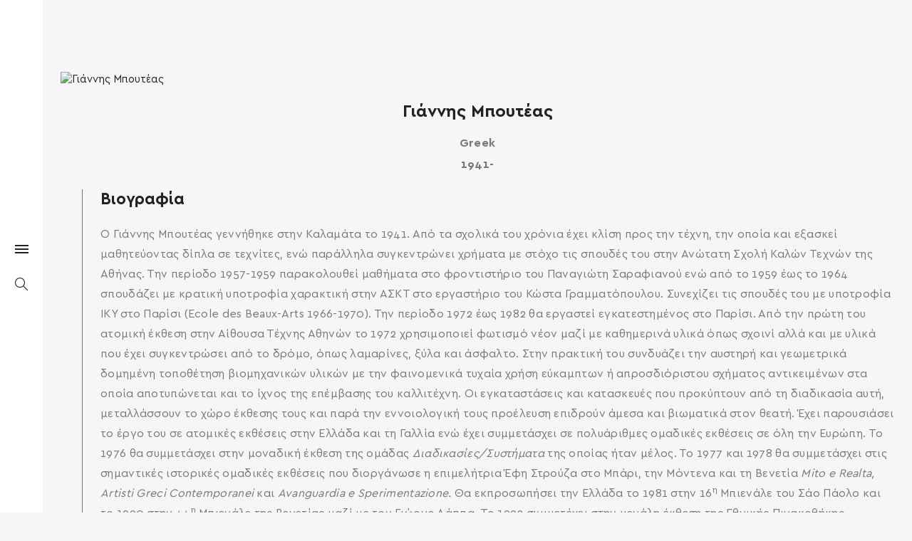

--- FILE ---
content_type: text/html; charset=UTF-8
request_url: https://www.hellenicdiaspora.org/home/artist-bio/?artist=yannis-bouteas
body_size: 16125
content:
<!DOCTYPE html>
<!--[if IE 8]> <html lang="el"
	prefix="og: https://ogp.me/ns#"  class="ie8"> <![endif]-->
<!--[if !IE]><!--> <html lang="el"
	prefix="og: https://ogp.me/ns#" > <!--<![endif]-->
<head>
<!-- Global site tag (gtag.js) - Google Analytics -->
<!-- <script async src="https://www.googletagmanager.com/gtag/js?id=UA-128168243-1"></script>
<script>
  window.dataLayer = window.dataLayer || [];
  function gtag(){dataLayer.push(arguments);}
  gtag('js', new Date());

  gtag('config', 'UA-128168243-1');
</script> -->

  <!-- Google Analytics -->
  <script>
    (function(i, s, o, g, r, a, m) {
      i['GoogleAnalyticsObject'] = r;
      i[r] = i[r] || function() {
        (i[r].q = i[r].q || []).push(arguments)
      }, i[r].l = 1 * new Date();
      a = s.createElement(o),
        m = s.getElementsByTagName(o)[0];
      a.async = 1;
      a.src = g;
      m.parentNode.insertBefore(a, m)
    })(window, document, 'script', 'https://www.google-analytics.com/analytics.js', 'ga');

    ga('create', 'UA-128168243-1', 'auto');
    ga('send', 'pageview');
  </script>
  <!-- End Google Analytics -->

<meta charset="UTF-8">
	<meta name="viewport" content="width=device-width, initial-scale=1, maximum-scale=1">
<link rel="shortcut icon" href="https://www.hellenicdiaspora.org/wp-content/uploads/favicon.ico" /><link rel="apple-touch-icon" sizes="57x57" href="https://www.hellenicdiaspora.org/wp-content/uploads/favicon.ico" ><link rel="apple-touch-icon" sizes="114x114" href="https://www.hellenicdiaspora.org/wp-content/uploads/favicon.ico" ><link name="msapplication-TileImage" href="https://www.hellenicdiaspora.org/wp-content/uploads/favicon.ico" ><link rel="apple-touch-icon" sizes="72x72" href="https://www.hellenicdiaspora.org/wp-content/uploads/favicon.ico" ><link rel="apple-touch-icon" sizes="144x144" href="https://www.hellenicdiaspora.org/wp-content/uploads/favicon.ico" ><meta name="msapplication-TileColor" content="#ffffff">
<meta name="theme-color" content="#ffffff">

<link rel="profile" href="https://gmpg.org/xfn/11">
<link rel="pingback" href="https://www.hellenicdiaspora.org/xmlrpc.php">


<style>
@media screen and (max-width: 768px){
.vidbg-container video {

    width: auto !important;
    min-height: 100% !important;
}
}

</style>

<title>Βιογραφικό Καλλιτέχνη - Hellenic Diaspora</title>

		<!-- All in One SEO 4.1.2.3 -->
		<link rel="canonical" href="https://www.hellenicdiaspora.org/home/artist-bio/" />
		<meta property="og:site_name" content="hellenicdiaspora.org - Hellenic Diaspora" />
		<meta property="og:type" content="article" />
		<meta property="og:title" content="Βιογραφικό Καλλιτέχνη - Hellenic Diaspora" />
		<meta property="og:url" content="https://www.hellenicdiaspora.org/home/artist-bio/" />
		<meta property="og:image" content="https://www.hellenicdiaspora.org/wp-content/uploads/diaspora-fb-logo.jpg" />
		<meta property="og:image:secure_url" content="https://www.hellenicdiaspora.org/wp-content/uploads/diaspora-fb-logo.jpg" />
		<meta property="og:image:width" content="1920" />
		<meta property="og:image:height" content="1005" />
		<meta property="article:published_time" content="2018-10-10T09:48:28Z" />
		<meta property="article:modified_time" content="2021-10-08T10:55:09Z" />
		<meta property="article:publisher" content="https://www.facebook.com/HellenicDiasporaFoundation" />
		<meta name="twitter:card" content="summary" />
		<meta name="twitter:site" content="@HellenicDiaspo1" />
		<meta name="twitter:domain" content="www.hellenicdiaspora.org" />
		<meta name="twitter:title" content="Βιογραφικό Καλλιτέχνη - Hellenic Diaspora" />
		<meta name="twitter:image" content="https://www.hellenicdiaspora.org/wp-content/uploads/diaspora-fb-logo.jpg" />
		<script type="application/ld+json" class="aioseo-schema">
			{"@context":"https:\/\/schema.org","@graph":[{"@type":"WebSite","@id":"https:\/\/www.hellenicdiaspora.org\/home\/#website","url":"https:\/\/www.hellenicdiaspora.org\/home\/","name":"hellenicdiaspora.org","description":"Hellenic Diaspora","publisher":{"@id":"https:\/\/www.hellenicdiaspora.org\/home\/#organization"}},{"@type":"Organization","@id":"https:\/\/www.hellenicdiaspora.org\/home\/#organization","name":"Hellenic Diaspora (\u0395\u03bb\u03bb\u03b7\u03bd\u03b9\u03ba\u03ae \u0394\u03b9\u03b1\u03c3\u03c0\u03bf\u03c1\u03ac)","url":"https:\/\/www.hellenicdiaspora.org\/home\/","logo":{"@type":"ImageObject","@id":"https:\/\/www.hellenicdiaspora.org\/home\/#organizationLogo","url":"https:\/\/www.hellenicdiaspora.org\/wp-content\/uploads\/diaspora-logo.png","width":"3780","height":"3213"},"image":{"@id":"https:\/\/www.hellenicdiaspora.org\/home\/#organizationLogo"},"sameAs":["https:\/\/www.facebook.com\/HellenicDiasporaFoundation","https:\/\/twitter.com\/HellenicDiaspo1","https:\/\/www.instagram.com\/hellenicdiasporafoundation\/","https:\/\/gr.pinterest.com\/hellenicdiasporafoundation\/_created\/","https:\/\/www.youtube.com\/channel\/UC25HFJqx-HritWRR1d6wU7Q","https:\/\/www.linkedin.com\/company\/hellenic-diaspora\/"]},{"@type":"BreadcrumbList","@id":"https:\/\/www.hellenicdiaspora.org\/home\/artist-bio\/#breadcrumblist","itemListElement":[{"@type":"ListItem","@id":"https:\/\/www.hellenicdiaspora.org\/home\/#listItem","position":"1","item":{"@type":"WebPage","@id":"https:\/\/www.hellenicdiaspora.org\/home\/","name":"Home","description":"\u039f\u03b9 \u03b1\u03af\u03b8\u03bf\u03c5\u03c3\u03b5\u03c2 \u03c4\u03bf\u03c5 \u0399\u03b4\u03c1\u03cd\u03bc\u03b1\u03c4\u03bf\u03c2 \u0395\u03bb\u03bb\u03b7\u03bd\u03b9\u03ba\u03ae \u0394\u03b9\u03b1\u03c3\u03c0\u03bf\u03c1\u03ac \u03ba\u03bf\u03c3\u03bc\u03bf\u03cd\u03bd\u03c4\u03b1\u03b9 \u03bc\u03b5 \u03b5\u03ba\u03b1\u03c4\u03bf\u03bd\u03c4\u03ac\u03b4\u03b5\u03c2 \u03c0\u03af\u03bd\u03b1\u03ba\u03b5\u03c2, \u03b3\u03bb\u03c5\u03c0\u03c4\u03ac \u03ba\u03b1\u03b9 \u03b5\u03b3\u03ba\u03b1\u03c4\u03b1\u03c3\u03c4\u03ac\u03c3\u03b5\u03b9\u03c2 \u03c4\u03b1 \u03bf\u03c0\u03bf\u03af\u03b1 \u03b5\u03af\u03bd\u03b1\u03b9 \u03ad\u03c1\u03b3\u03b1 \u03ba\u03b1\u03bb\u03bb\u03b9\u03c4\u03b5\u03c7\u03bd\u03ce\u03bd \u03c4\u03b7\u03c2 \u0395\u03bb\u03bb\u03b7\u03bd\u03b9\u03ba\u03ae\u03c2 \u0394\u03b9\u03b1\u03c3\u03c0\u03bf\u03c1\u03ac\u03c2.","url":"https:\/\/www.hellenicdiaspora.org\/home\/"},"nextItem":"https:\/\/www.hellenicdiaspora.org\/home\/artist-bio\/#listItem"},{"@type":"ListItem","@id":"https:\/\/www.hellenicdiaspora.org\/home\/artist-bio\/#listItem","position":"2","item":{"@type":"WebPage","@id":"https:\/\/www.hellenicdiaspora.org\/home\/artist-bio\/","name":"\u0392\u03b9\u03bf\u03b3\u03c1\u03b1\u03c6\u03b9\u03ba\u03cc \u039a\u03b1\u03bb\u03bb\u03b9\u03c4\u03ad\u03c7\u03bd\u03b7","url":"https:\/\/www.hellenicdiaspora.org\/home\/artist-bio\/"},"previousItem":"https:\/\/www.hellenicdiaspora.org\/home\/#listItem"}]},{"@type":"WebPage","@id":"https:\/\/www.hellenicdiaspora.org\/home\/artist-bio\/#webpage","url":"https:\/\/www.hellenicdiaspora.org\/home\/artist-bio\/","name":"\u0392\u03b9\u03bf\u03b3\u03c1\u03b1\u03c6\u03b9\u03ba\u03cc \u039a\u03b1\u03bb\u03bb\u03b9\u03c4\u03ad\u03c7\u03bd\u03b7 - Hellenic Diaspora","inLanguage":"el","isPartOf":{"@id":"https:\/\/www.hellenicdiaspora.org\/home\/#website"},"breadcrumb":{"@id":"https:\/\/www.hellenicdiaspora.org\/home\/artist-bio\/#breadcrumblist"},"datePublished":"2018-10-10T09:48:28+00:00","dateModified":"2021-10-08T10:55:09+00:00"}]}
		</script>
		<!-- All in One SEO -->

<script type='application/javascript'>console.log('PixelYourSite Free version 8.2.8');</script>
<link rel='dns-prefetch' href='//www.google.com' />
<link rel='dns-prefetch' href='//fonts.googleapis.com' />
<link rel='dns-prefetch' href='//s.w.org' />
<link rel="alternate" type="application/rss+xml" title="Ροή RSS &raquo; hellenicdiaspora.org" href="https://www.hellenicdiaspora.org/home/feed/" />
<link rel="alternate" type="application/rss+xml" title="Κανάλι σχολίων &raquo; hellenicdiaspora.org" href="https://www.hellenicdiaspora.org/home/comments/feed/" />
		<!-- This site uses the Google Analytics by MonsterInsights plugin v7.18.0 - Using Analytics tracking - https://www.monsterinsights.com/ -->
		<!-- Note: MonsterInsights is not currently configured on this site. The site owner needs to authenticate with Google Analytics in the MonsterInsights settings panel. -->
					<!-- No UA code set -->
				<!-- / Google Analytics by MonsterInsights -->
				<script type="text/javascript">
			window._wpemojiSettings = {"baseUrl":"https:\/\/s.w.org\/images\/core\/emoji\/11\/72x72\/","ext":".png","svgUrl":"https:\/\/s.w.org\/images\/core\/emoji\/11\/svg\/","svgExt":".svg","source":{"concatemoji":"https:\/\/www.hellenicdiaspora.org\/wp-includes\/js\/wp-emoji-release.min.js?ver=4.9.26"}};
			!function(e,a,t){var n,r,o,i=a.createElement("canvas"),p=i.getContext&&i.getContext("2d");function s(e,t){var a=String.fromCharCode;p.clearRect(0,0,i.width,i.height),p.fillText(a.apply(this,e),0,0);e=i.toDataURL();return p.clearRect(0,0,i.width,i.height),p.fillText(a.apply(this,t),0,0),e===i.toDataURL()}function c(e){var t=a.createElement("script");t.src=e,t.defer=t.type="text/javascript",a.getElementsByTagName("head")[0].appendChild(t)}for(o=Array("flag","emoji"),t.supports={everything:!0,everythingExceptFlag:!0},r=0;r<o.length;r++)t.supports[o[r]]=function(e){if(!p||!p.fillText)return!1;switch(p.textBaseline="top",p.font="600 32px Arial",e){case"flag":return s([55356,56826,55356,56819],[55356,56826,8203,55356,56819])?!1:!s([55356,57332,56128,56423,56128,56418,56128,56421,56128,56430,56128,56423,56128,56447],[55356,57332,8203,56128,56423,8203,56128,56418,8203,56128,56421,8203,56128,56430,8203,56128,56423,8203,56128,56447]);case"emoji":return!s([55358,56760,9792,65039],[55358,56760,8203,9792,65039])}return!1}(o[r]),t.supports.everything=t.supports.everything&&t.supports[o[r]],"flag"!==o[r]&&(t.supports.everythingExceptFlag=t.supports.everythingExceptFlag&&t.supports[o[r]]);t.supports.everythingExceptFlag=t.supports.everythingExceptFlag&&!t.supports.flag,t.DOMReady=!1,t.readyCallback=function(){t.DOMReady=!0},t.supports.everything||(n=function(){t.readyCallback()},a.addEventListener?(a.addEventListener("DOMContentLoaded",n,!1),e.addEventListener("load",n,!1)):(e.attachEvent("onload",n),a.attachEvent("onreadystatechange",function(){"complete"===a.readyState&&t.readyCallback()})),(n=t.source||{}).concatemoji?c(n.concatemoji):n.wpemoji&&n.twemoji&&(c(n.twemoji),c(n.wpemoji)))}(window,document,window._wpemojiSettings);
		</script>
		<style type="text/css">
img.wp-smiley,
img.emoji {
	display: inline !important;
	border: none !important;
	box-shadow: none !important;
	height: 1em !important;
	width: 1em !important;
	margin: 0 .07em !important;
	vertical-align: -0.1em !important;
	background: none !important;
	padding: 0 !important;
}
</style>
<link rel='stylesheet' id='contact-form-7-css'  href='https://www.hellenicdiaspora.org/wp-content/plugins/contact-form-7/includes/css/styles.css?ver=5.1' type='text/css' media='all' />
<link rel='stylesheet' id='vidbg-frontend-style-css'  href='https://www.hellenicdiaspora.org/wp-content/plugins/video-background/css/pushlabs-vidbg.css?ver=2.7.0' type='text/css' media='all' />
<link rel='stylesheet' id='wp-pagenavi-css'  href='https://www.hellenicdiaspora.org/wp-content/plugins/wp-pagenavi/pagenavi-css.css?ver=2.70' type='text/css' media='all' />
<link rel='stylesheet' id='w3-css'  href='https://www.hellenicdiaspora.org/wp-content/themes/elston-child-new/assets/js/w3.css?ver=4.9.26' type='text/css' media='all' />
<link rel='stylesheet' id='font-awesome-css'  href='https://www.hellenicdiaspora.org/wp-content/plugins/js_composer/assets/lib/bower/font-awesome/css/font-awesome.min.css?ver=5.5.2' type='text/css' media='all' />
<link rel='stylesheet' id='bootstrap-css-css'  href='https://www.hellenicdiaspora.org/wp-content/themes/elston/assets/css/bootstrap.min.css?ver=3.3.6' type='text/css' media='all' />
<link rel='stylesheet' id='simple-line-icons-css'  href='https://www.hellenicdiaspora.org/wp-content/themes/elston/assets/css/simple-line-icons.css?ver=2.3.2' type='text/css' media='all' />
<link rel='stylesheet' id='elston-owl-carousel-css'  href='https://www.hellenicdiaspora.org/wp-content/themes/elston/assets/css/owl.carousel.css?ver=2.4' type='text/css' media='all' />
<link rel='stylesheet' id='elston-fullpage-css'  href='https://www.hellenicdiaspora.org/wp-content/themes/elston/assets/css/fullpage.css?ver=2.8.2' type='text/css' media='all' />
<link rel='stylesheet' id='elston-magnific-popup-css'  href='https://www.hellenicdiaspora.org/wp-content/themes/elston/assets/css/magnific-popup.css?ver=1.6' type='text/css' media='all' />
<link rel='stylesheet' id='elston-style-css'  href='https://www.hellenicdiaspora.org/wp-content/themes/elston/assets/css/styles.css?ver=1.6' type='text/css' media='all' />
<link rel='stylesheet' id='elston-responsive-css'  href='https://www.hellenicdiaspora.org/wp-content/themes/elston/assets/css/responsive.css?ver=1.6' type='text/css' media='all' />
<link rel='stylesheet' id='elston-google-fonts-css'  href='//fonts.googleapis.com/css?family=Poppins%3A300%2C400%2C500%2C600%2C700%7CRaleway%3A300%2C400%2C500%2C600%2C700%7CMerriweather%3A300%2C400%2C500%2C600%2C700%7CLora%3A300%2C400%2C500%2C600%2C700&#038;subset=latin' type='text/css' media='all' />
<link rel='stylesheet' id='elston_child-css'  href='https://www.hellenicdiaspora.org/wp-content/themes/elston-child-new/style.css?ver=4.9.26' type='text/css' media='all' />
<link rel='stylesheet' id='elston-default-style-css'  href='https://www.hellenicdiaspora.org/wp-content/themes/elston/style.css?ver=4.9.26' type='text/css' media='all' />
<style id='elston-default-style-inline-css' type='text/css'>
.section34698 div#fp-nav ul li a.active span,.section34698 div.fp-slidesNav ul li a.active span,.section34698 div#fp-nav ul li:hover a.active span,.section34698 div.fp-slidesNav ul li:hover a.active span {border-color:a;background-color:transparent;}.section34698 div#fp-nav ul li a span,.section34698 div.fp-slidesNav ul li a span {background-color:a;}.section34704 div#fp-nav ul li a.active span,.section34704 div.fp-slidesNav ul li a.active span,.section34704 div#fp-nav ul li:hover a.active span,.section34704 div.fp-slidesNav ul li:hover a.active span {border-color:a;background-color:transparent;}.section34704 div#fp-nav ul li a span,.section34704 div.fp-slidesNav ul li a span {background-color:a;}.section33094 div#fp-nav ul li a.active span,.section33094 div.fp-slidesNav ul li a.active span,.section33094 div#fp-nav ul li:hover a.active span,.section33094 div.fp-slidesNav ul li:hover a.active span {border-color:a;background-color:transparent;}.section33094 div#fp-nav ul li a span,.section33094 div.fp-slidesNav ul li a span {background-color:a;}.section32041 div#fp-nav ul li a.active span,.section32041 div.fp-slidesNav ul li a.active span,.section32041 div#fp-nav ul li:hover a.active span,.section32041 div.fp-slidesNav ul li:hover a.active span {border-color:a;background-color:transparent;}.section32041 div#fp-nav ul li a span,.section32041 div.fp-slidesNav ul li a span {background-color:a;}.section33116 div#fp-nav ul li a.active span,.section33116 div.fp-slidesNav ul li a.active span,.section33116 div#fp-nav ul li:hover a.active span,.section33116 div.fp-slidesNav ul li:hover a.active span {border-color:a;background-color:transparent;}.section33116 div#fp-nav ul li a span,.section33116 div.fp-slidesNav ul li a span {background-color:a;}.section31765 div#fp-nav ul li a.active span,.section31765 div.fp-slidesNav ul li a.active span,.section31765 div#fp-nav ul li:hover a.active span,.section31765 div.fp-slidesNav ul li:hover a.active span {border-color:a;background-color:transparent;}.section31765 div#fp-nav ul li a span,.section31765 div.fp-slidesNav ul li a span {background-color:a;}.section32145 div#fp-nav ul li a.active span,.section32145 div.fp-slidesNav ul li a.active span,.section32145 div#fp-nav ul li:hover a.active span,.section32145 div.fp-slidesNav ul li:hover a.active span {border-color:a;background-color:transparent;}.section32145 div#fp-nav ul li a span,.section32145 div.fp-slidesNav ul li a span {background-color:a;}.section33477 div#fp-nav ul li a.active span,.section33477 div.fp-slidesNav ul li a.active span,.section33477 div#fp-nav ul li:hover a.active span,.section33477 div.fp-slidesNav ul li:hover a.active span {border-color:a;background-color:transparent;}.section33477 div#fp-nav ul li a span,.section33477 div.fp-slidesNav ul li a span {background-color:a;}.section31886 div#fp-nav ul li a.active span,.section31886 div.fp-slidesNav ul li a.active span,.section31886 div#fp-nav ul li:hover a.active span,.section31886 div.fp-slidesNav ul li:hover a.active span {border-color:a;background-color:transparent;}.section31886 div#fp-nav ul li a span,.section31886 div.fp-slidesNav ul li a span {background-color:a;}.section31928 div#fp-nav ul li a.active span,.section31928 div.fp-slidesNav ul li a.active span,.section31928 div#fp-nav ul li:hover a.active span,.section31928 div.fp-slidesNav ul li:hover a.active span {border-color:a;background-color:transparent;}.section31928 div#fp-nav ul li a span,.section31928 div.fp-slidesNav ul li a span {background-color:a;}.section32459 div#fp-nav ul li a.active span,.section32459 div.fp-slidesNav ul li a.active span,.section32459 div#fp-nav ul li:hover a.active span,.section32459 div.fp-slidesNav ul li:hover a.active span {border-color:a;background-color:transparent;}.section32459 div#fp-nav ul li a span,.section32459 div.fp-slidesNav ul li a span {background-color:a;}.section33866 div#fp-nav ul li a.active span,.section33866 div.fp-slidesNav ul li a.active span,.section33866 div#fp-nav ul li:hover a.active span,.section33866 div.fp-slidesNav ul li:hover a.active span {border-color:a;background-color:transparent;}.section33866 div#fp-nav ul li a span,.section33866 div.fp-slidesNav ul li a span {background-color:a;}.no-class {}.vt-maintenance-mode {}body{font-family:"Poppins", Arial, sans-serif;font-size:14px;line-height:1.42857143;font-style:normal;}nav{font-family:"Poppins", Arial, sans-serif;font-size:12px;line-height:24px;font-style:normal;}.nav ul li.sub-menu-item ul.sub-menu li a{font-family:"Poppins", Arial, sans-serif;font-size:13px;font-style:normal;}h1, h2, h3, h4, h5, h6,.elstn-services.version2 .service-info h4,.elstn-blog-detail h4.poppins-font,.elstn-detail-container .elstn-heading-wrap .elstn-sub-heading{font-family:"Poppins", Arial, sans-serif;font-style:normal;}.content-inner, .elstn-top-banner .banner-caption h4, .elstn-blog-detail h4,.elstn-blog-detail p, .content-inner h5, .content-inner h6,.content-inner ul li, .content-inner ol li,.elstn-portfolio-detail .elstn-testimonials .testimonial-owner,.elstn-detail-wrap p a,input[type="text"], input[type="email"], input[type="tel"], input[type="search"], input[type="date"], input[type="time"], input[type="datetime-local"], input[type="month"], input[type="url"], input[type="number"], textarea, select, .form-control,p{font-family:"Raleway", Arial, sans-serif;font-style:normal;}.blog-date, .elstn-testimonials p, .service-info h4,.elstn-about-wrap p,.mate-name .clearfix,.service-info h4,.testimonial-owner span,.elstn-top-title h1,.deatil-item h4,.elstn-detail-wrap .elstn-heading-wrap span,.elstn-detail-container.version2 ul li,.portfolio-caption a,.elstn-masonry .item .item-info h6,.banner-caption a,.elstn-top-banner .banner-caption h1{font-family:"Merriweather", Arial, sans-serif;font-style:normal;}.content-inner blockquote, blockquote, .elstn-heading-wrap span, .about-text h4{font-family:"Lora", Arial, sans-serif;font-style:normal;}.your-custom-class{font-family:"Raleway", Arial, sans-serif;font-style:normal;}.metaslider .theme-default .nivo-controlNav {padding-top:5px !important;}.elstn-blog-detail .blog-date {display:none !important;}.elstn-blog-detail .blog-name{display:none !important;}.elstn-blogs .elstn-top-title h1{display:none !important;}.elstn-blogs + .elstn-footer {display:none !important;}.elstn-blog-detail figcaption { text-align:justify !important;}
</style>
<link rel='stylesheet' id='dflip-icons-style-css'  href='https://www.hellenicdiaspora.org/wp-content/plugins/3d-flipbook-dflip-lite/assets/css/themify-icons.min.css?ver=1.7.33' type='text/css' media='all' />
<link rel='stylesheet' id='dflip-style-css'  href='https://www.hellenicdiaspora.org/wp-content/plugins/3d-flipbook-dflip-lite/assets/css/dflip.min.css?ver=1.7.33' type='text/css' media='all' />
<link rel='stylesheet' id='elston-child-style-css'  href='https://www.hellenicdiaspora.org/wp-content/themes/elston-child-new/style.css' type='text/css' media='all' />
<!--n2css--><script type='text/javascript' src='https://www.hellenicdiaspora.org/wp-includes/js/jquery/jquery.js?ver=1.12.4'></script>
<script type='text/javascript' src='https://www.hellenicdiaspora.org/wp-includes/js/jquery/jquery-migrate.min.js?ver=1.4.1'></script>
<script type='text/javascript' src='https://www.hellenicdiaspora.org/wp-content/plugins/pixelyoursite/dist/scripts/jquery.bind-first-0.2.3.min.js?ver=4.9.26'></script>
<script type='text/javascript' src='https://www.hellenicdiaspora.org/wp-content/plugins/pixelyoursite/dist/scripts/js.cookie-2.1.3.min.js?ver=2.1.3'></script>
<script type='text/javascript'>
/* <![CDATA[ */
var pysOptions = {"staticEvents":{"facebook":{"PageView":[{"delay":0,"type":"static","name":"PageView","pixelIds":["492819805232303"],"eventID":"ae133c10-20b5-4c5b-bfcb-3c38c546a93a","params":{"page_title":"\u0392\u03b9\u03bf\u03b3\u03c1\u03b1\u03c6\u03b9\u03ba\u03cc \u039a\u03b1\u03bb\u03bb\u03b9\u03c4\u03ad\u03c7\u03bd\u03b7","post_type":"page","post_id":14544,"plugin":"PixelYourSite","user_role":"guest","event_url":"www.hellenicdiaspora.org\/home\/artist-bio\/"},"e_id":"init_event","ids":[],"hasTimeWindow":false,"timeWindow":0,"woo_order":"","edd_order":""}]}},"dynamicEvents":{"signal_form":{"facebook":{"delay":0,"type":"dyn","name":"Signal","pixelIds":["492819805232303"],"eventID":"5c9f0e07-f168-427c-bbf2-be7b4ebc9f92","params":{"event_action":"Form","page_title":"\u0392\u03b9\u03bf\u03b3\u03c1\u03b1\u03c6\u03b9\u03ba\u03cc \u039a\u03b1\u03bb\u03bb\u03b9\u03c4\u03ad\u03c7\u03bd\u03b7","post_type":"page","post_id":14544,"plugin":"PixelYourSite","user_role":"guest","event_url":"www.hellenicdiaspora.org\/home\/artist-bio\/"},"e_id":"signal_form","ids":[],"hasTimeWindow":false,"timeWindow":0,"woo_order":"","edd_order":""}},"signal_download":{"facebook":{"delay":0,"type":"dyn","name":"Signal","extensions":["","doc","exe","js","pdf","ppt","tgz","zip","xls"],"pixelIds":["492819805232303"],"eventID":"effe638d-2086-44fc-9aea-7f94ce30cdda","params":{"event_action":"Download","page_title":"\u0392\u03b9\u03bf\u03b3\u03c1\u03b1\u03c6\u03b9\u03ba\u03cc \u039a\u03b1\u03bb\u03bb\u03b9\u03c4\u03ad\u03c7\u03bd\u03b7","post_type":"page","post_id":14544,"plugin":"PixelYourSite","user_role":"guest","event_url":"www.hellenicdiaspora.org\/home\/artist-bio\/"},"e_id":"signal_download","ids":[],"hasTimeWindow":false,"timeWindow":0,"woo_order":"","edd_order":""}},"signal_comment":{"facebook":{"delay":0,"type":"dyn","name":"Signal","pixelIds":["492819805232303"],"eventID":"a9857faf-0d6a-4e18-bd64-f9cbef550fef","params":{"event_action":"Comment","page_title":"\u0392\u03b9\u03bf\u03b3\u03c1\u03b1\u03c6\u03b9\u03ba\u03cc \u039a\u03b1\u03bb\u03bb\u03b9\u03c4\u03ad\u03c7\u03bd\u03b7","post_type":"page","post_id":14544,"plugin":"PixelYourSite","user_role":"guest","event_url":"www.hellenicdiaspora.org\/home\/artist-bio\/"},"e_id":"signal_comment","ids":[],"hasTimeWindow":false,"timeWindow":0,"woo_order":"","edd_order":""}}},"triggerEvents":[],"triggerEventTypes":[],"facebook":{"pixelIds":["492819805232303"],"advancedMatching":[],"removeMetadata":false,"contentParams":{"post_type":"page","post_id":14544,"content_name":"\u0392\u03b9\u03bf\u03b3\u03c1\u03b1\u03c6\u03b9\u03ba\u03cc \u039a\u03b1\u03bb\u03bb\u03b9\u03c4\u03ad\u03c7\u03bd\u03b7"},"commentEventEnabled":true,"wooVariableAsSimple":false,"downloadEnabled":true,"formEventEnabled":true,"ajaxForServerEvent":true,"serverApiEnabled":true,"wooCRSendFromServer":false},"debug":"","siteUrl":"https:\/\/www.hellenicdiaspora.org","ajaxUrl":"https:\/\/www.hellenicdiaspora.org\/wp-admin\/admin-ajax.php","enable_remove_download_url_param":"1","gdpr":{"ajax_enabled":false,"all_disabled_by_api":false,"facebook_disabled_by_api":false,"analytics_disabled_by_api":false,"google_ads_disabled_by_api":false,"pinterest_disabled_by_api":false,"bing_disabled_by_api":false,"facebook_prior_consent_enabled":true,"analytics_prior_consent_enabled":true,"google_ads_prior_consent_enabled":null,"pinterest_prior_consent_enabled":true,"bing_prior_consent_enabled":true,"cookiebot_integration_enabled":false,"cookiebot_facebook_consent_category":"marketing","cookiebot_analytics_consent_category":"statistics","cookiebot_google_ads_consent_category":null,"cookiebot_pinterest_consent_category":"marketing","cookiebot_bing_consent_category":"marketing","consent_magic_integration_enabled":false,"real_cookie_banner_integration_enabled":false,"cookie_notice_integration_enabled":false,"cookie_law_info_integration_enabled":false},"edd":{"enabled":false},"woo":{"enabled":false}};
/* ]]> */
</script>
<script type='text/javascript' src='https://www.hellenicdiaspora.org/wp-content/plugins/pixelyoursite/dist/scripts/public.js?ver=8.2.8'></script>
<link rel='https://api.w.org/' href='https://www.hellenicdiaspora.org/home/wp-json/' />
<link rel="EditURI" type="application/rsd+xml" title="RSD" href="https://www.hellenicdiaspora.org/xmlrpc.php?rsd" />
<link rel="wlwmanifest" type="application/wlwmanifest+xml" href="https://www.hellenicdiaspora.org/wp-includes/wlwmanifest.xml" /> 
<meta name="generator" content="WordPress 4.9.26" />
<link rel='shortlink' href='https://www.hellenicdiaspora.org/home/?p=14544' />
<link rel="alternate" type="application/json+oembed" href="https://www.hellenicdiaspora.org/home/wp-json/oembed/1.0/embed?url=https%3A%2F%2Fwww.hellenicdiaspora.org%2Fhome%2Fartist-bio%2F" />
<link rel="alternate" type="text/xml+oembed" href="https://www.hellenicdiaspora.org/home/wp-json/oembed/1.0/embed?url=https%3A%2F%2Fwww.hellenicdiaspora.org%2Fhome%2Fartist-bio%2F&#038;format=xml" />
<style type="text/css">
.qtranxs_flag_el {background-image: url(https://www.hellenicdiaspora.org/wp-content/plugins/qtranslate-x/flags/gr.png); background-repeat: no-repeat;}
.qtranxs_flag_en {background-image: url(https://www.hellenicdiaspora.org/wp-content/plugins/qtranslate-x/flags/gb.png); background-repeat: no-repeat;}
.qtranxs_flag_fr {background-image: url(https://www.hellenicdiaspora.org/wp-content/plugins/qtranslate-x/flags/fr.png); background-repeat: no-repeat;}
</style>
<link hreflang="el" href="https://www.hellenicdiaspora.org/home/el/artist-bio/?artist=yannis-bouteas" rel="alternate" />
<link hreflang="en" href="https://www.hellenicdiaspora.org/home/en/artist-bio/?artist=yannis-bouteas" rel="alternate" />
<link hreflang="fr" href="https://www.hellenicdiaspora.org/home/fr/artist-bio/?artist=yannis-bouteas" rel="alternate" />
<link hreflang="x-default" href="https://www.hellenicdiaspora.org/home/artist-bio/?artist=yannis-bouteas" rel="alternate" />
<meta name="generator" content="qTranslate-X 3.4.6.8" />
<script data-cfasync="false"> var dFlipLocation = "https://www.hellenicdiaspora.org/wp-content/plugins/3d-flipbook-dflip-lite/assets/"; var dFlipWPGlobal = {"text":{"toggleSound":"Turn on\/off Sound","toggleThumbnails":"Toggle Thumbnails","toggleOutline":"Toggle Outline\/Bookmark","previousPage":"Previous Page","nextPage":"Next Page","toggleFullscreen":"Toggle Fullscreen","zoomIn":"Zoom In","zoomOut":"Zoom Out","toggleHelp":"Toggle Help","singlePageMode":"Single Page Mode","doublePageMode":"Double Page Mode","downloadPDFFile":"Download PDF File","gotoFirstPage":"Goto First Page","gotoLastPage":"Goto Last Page","share":"Share","mailSubject":"I wanted you to see this FlipBook","mailBody":"Check out this site {{url}}","loading":"DearFlip: Loading "},"moreControls":"download,pageMode,startPage,endPage,sound","hideControls":"","scrollWheel":"true","backgroundColor":"#777","backgroundImage":"","height":"auto","paddingLeft":"20","paddingRight":"20","controlsPosition":"bottom","duration":800,"soundEnable":"true","enableDownload":"true","enableAnnotation":"false","enableAnalytics":"false","webgl":"true","hard":"none","maxTextureSize":"1600","rangeChunkSize":"524288","zoomRatio":1.5,"stiffness":3,"pageMode":"0","singlePageMode":"0","pageSize":"0","autoPlay":"false","autoPlayDuration":5000,"autoPlayStart":"false","linkTarget":"2","sharePrefix":"dearflip-"};</script>		<style type="text/css">.recentcomments a{display:inline !important;padding:0 !important;margin:0 !important;}</style>
		<meta name="generator" content="Powered by WPBakery Page Builder - drag and drop page builder for WordPress."/>
<!--[if lte IE 9]><link rel="stylesheet" type="text/css" href="https://www.hellenicdiaspora.org/wp-content/plugins/js_composer/assets/css/vc_lte_ie9.min.css" media="screen"><![endif]--><noscript><style type="text/css"> .wpb_animate_when_almost_visible { opacity: 1; }</style></noscript>

<link rel='stylesheet' id='js_composer_front-css'  href='https://www.hellenicdiaspora.org/wp-content/plugins/js_composer/assets/css/js_composer.min.css?ver=5.5.2' type='text/css' media='all' />


<link rel="stylesheet" href="https://cdnjs.cloudflare.com/ajax/libs/slick-carousel/1.9.0/slick.css">
<link rel="stylesheet" href="https://cdnjs.cloudflare.com/ajax/libs/slick-carousel/1.9.0/slick-theme.min.css">
<script src="https://www.hellenicdiaspora.org/wp-content/themes/elston-child-new/assets/js/slick.min.js"></script>

<link rel="stylesheet" href="https://www.hellenicdiaspora.org/wp-content/themes/elston-child-new/assets/js/drift.css">
<link rel="stylesheet" href="https://www.hellenicdiaspora.org/wp-content/themes/elston-child-new/assets/js/lightslider.css">

</head>

  <body class="page-template-default page page-id-14544 wpb-js-composer js-comp-ver-5.5.2 vc_responsive" >


<div id="elston-wrapper" class="" > <!-- #elston-wrapper -->

  <!-- elstn sidebar -->
    <div class="elstn-sidebar">
    <div class="sidebar-part1">
      <div class="menu-wrapper">
        <div class="logo elston-logo" style="">
	<a href="https://www.hellenicdiaspora.org/home/">
	<img src="https://www.hellenicdiaspora.org/wp-content/uploads/logo_diaspora.png" alt="hellenicdiaspora.org" class="default-logo" /></a></div>        <nav>
          <ul id="main-nav" class=""><li id="menu-item-25536" class="menu-item menu-item-type-custom menu-item-object-custom menu-item-home menu-item-25536"><a href="https://www.hellenicdiaspora.org/home/">ΚΤΙΡΙΑΚΕΣ ΕΓΚΑΤΑΣΤΑΣΕΙΣ</a></li>
<li id="menu-item-11753" class="menu-item menu-item-type-post_type menu-item-object-page menu-item-11753"><a href="https://www.hellenicdiaspora.org/home/video-gallery/">ΠΕΡΙΗΓΗΣΗ ΣΤΟ ΕΣΩΤΕΡΙΚΟ</a></li>
<li id="menu-item-6321" class="menu-item menu-item-type-post_type menu-item-object-page menu-item-6321"><a href="https://www.hellenicdiaspora.org/home/artists-list/">ΚΑΛΛΙΤΕΧΝΕΣ</a></li>
<li id="menu-item-25481" class="menu-item menu-item-type-custom menu-item-object-custom menu-item-25481"><a href="https://www.hellenicdiaspora.org/home/documentaries/">ΝΤΟΚΙΜΑΝΤΕΡ</a></li>
<li id="menu-item-25848" class="menu-item menu-item-type-post_type menu-item-object-page menu-item-25848"><a href="https://www.hellenicdiaspora.org/home/videos/">Βίντεο</a></li>
<li id="menu-item-27457" class="menu-item menu-item-type-post_type menu-item-object-page menu-item-27457"><a href="https://www.hellenicdiaspora.org/home/publications/">Εκδόσεις</a></li>
<li id="menu-item-28657" class="menu-item menu-item-type-taxonomy menu-item-object-category menu-item-28657"><a href="https://www.hellenicdiaspora.org/home/category/articles/">Κείμενα</a></li>
<li id="menu-item-30143" class="menu-item menu-item-type-taxonomy menu-item-object-category menu-item-30143"><a href="https://www.hellenicdiaspora.org/home/category/events/">ΞΕΝΑΓΗΣΕΙΣ &#8211; ΟΜΙΛΙΕΣ &#8211; ΕΚΘΕΣΕΙΣ</a></li>
<li id="menu-item-156" class="menu-item menu-item-type-post_type menu-item-object-page menu-item-156"><a href="https://www.hellenicdiaspora.org/home/contact/">ΕΠΙΚΟΙΝΩΝΙΑ</a></li>
</ul>                    <ul id="portfolio-nav" class="filter-buttons">
            <li><a href="https://www.hellenicdiaspora.org/home/artist-bio/" data-filter="*">All</a></li><li><a href="https://www.hellenicdiaspora.org/home/portfolio-category_cat/nicolas-vlavianos/" data-filter=".cat-nicolas-vlavianos">Nicolas Vlavianos</a></li><li><a href="https://www.hellenicdiaspora.org/home/portfolio-category_cat/constantin-karahalios/" data-filter=".cat-constantin-karahalios">Κωνσταντίνος Καραχάλιος</a></li><li><a href="https://www.hellenicdiaspora.org/home/portfolio-category_cat/peter-callas/" data-filter=".cat-peter-callas">Πήτερ Κάλας</a></li><li><a href="https://www.hellenicdiaspora.org/home/portfolio-category_cat/epaminondas-thomopoulos/" data-filter=".cat-epaminondas-thomopoulos">Επαμεινώνδας Θωμόπουλος</a></li><li><a href="https://www.hellenicdiaspora.org/home/portfolio-category_cat/nikos-perantinos/" data-filter=".cat-nikos-perantinos">Νίκος Περαντινός</a></li><li><a href="https://www.hellenicdiaspora.org/home/portfolio-category_cat/epaminondas-papadopoulos/" data-filter=".cat-epaminondas-papadopoulos">Επαμεινώνδας Παπαδόπουλος</a></li><li><a href="https://www.hellenicdiaspora.org/home/portfolio-category_cat/aris-koutroulis/" data-filter=".cat-aris-koutroulis">Άρης Κουτρούλης</a></li><li><a href="https://www.hellenicdiaspora.org/home/portfolio-category_cat/natalia-mela/" data-filter=".cat-natalia-mela">Ναταλία Μελά</a></li><li><a href="https://www.hellenicdiaspora.org/home/portfolio-category_cat/james-karales/" data-filter=".cat-james-karales">Τζέιμς Καραλής</a></li><li><a href="https://www.hellenicdiaspora.org/home/portfolio-category_cat/louis-trakis/" data-filter=".cat-louis-trakis">Λούις Τράκης</a></li><li><a href="https://www.hellenicdiaspora.org/home/portfolio-category_cat/electros-vekris/" data-filter=".cat-electros-vekris">Μπάμπης Βέκρης</a></li><li><a href="https://www.hellenicdiaspora.org/home/portfolio-category_cat/george-negroponte/" data-filter=".cat-george-negroponte">Τζορτζ Νεγροπόντε</a></li><li><a href="https://www.hellenicdiaspora.org/home/portfolio-category_cat/george-koras/" data-filter=".cat-george-koras">Γιώργος Κόρας</a></li><li><a href="https://www.hellenicdiaspora.org/home/portfolio-category_cat/christopher-makos/" data-filter=".cat-christopher-makos">Κρίστοφερ Μάκος</a></li><li><a href="https://www.hellenicdiaspora.org/home/portfolio-category_cat/jean-varda/" data-filter=".cat-jean-varda">Ζαν Βαρντά</a></li><li><a href="https://www.hellenicdiaspora.org/home/portfolio-category_cat/gregory-kondos/" data-filter=".cat-gregory-kondos">Γκρέγκορι Κόντος</a></li><li><a href="https://www.hellenicdiaspora.org/home/portfolio-category_cat/george-zongolopoulos/" data-filter=".cat-george-zongolopoulos">Γιώργος Ζογγολόπουλος</a></li><li><a href="https://www.hellenicdiaspora.org/home/portfolio-category_cat/agnese-udinotti/" data-filter=".cat-agnese-udinotti">Αγνή Ουδινόττι</a></li><li><a href="https://www.hellenicdiaspora.org/home/portfolio-category_cat/steve-gianakos/" data-filter=".cat-steve-gianakos">Στηβ Γιανάκος</a></li><li><a href="https://www.hellenicdiaspora.org/home/portfolio-category_cat/basilios-poulos/" data-filter=".cat-basilios-poulos">Βασίλειος Πούλος</a></li><li><a href="https://www.hellenicdiaspora.org/home/portfolio-category_cat/nicolas-vlavianos-artists/" data-filter=".cat-nicolas-vlavianos-artists">Νικόλας Βλαβιανός</a></li><li><a href="https://www.hellenicdiaspora.org/home/portfolio-category_cat/dimitris-perdikidis/" data-filter=".cat-dimitris-perdikidis">Δημήτρης Περδικίδης</a></li><li><a href="https://www.hellenicdiaspora.org/home/portfolio-category_cat/thalia-flora-karavia/" data-filter=".cat-thalia-flora-karavia">Θάλεια Φλωρά-Καραβία</a></li><li><a href="https://www.hellenicdiaspora.org/home/portfolio-category_cat/georgios-sikeliotis/" data-filter=".cat-georgios-sikeliotis">Γιώργος Σικελιώτης</a></li><li><a href="https://www.hellenicdiaspora.org/home/portfolio-category_cat/angelos-giallinas/" data-filter=".cat-angelos-giallinas">Άγγελος Γιαλλινάς</a></li><li><a href="https://www.hellenicdiaspora.org/home/portfolio-category_cat/gerasimos-steris/" data-filter=".cat-gerasimos-steris">Γεράσιμος Στέρης</a></li><li><a href="https://www.hellenicdiaspora.org/home/portfolio-category_cat/theodoros-papagiannis/" data-filter=".cat-theodoros-papagiannis">Θεόδωρος Παπαγιάννης</a></li><li><a href="https://www.hellenicdiaspora.org/home/portfolio-category_cat/thimios-panourgias/" data-filter=".cat-thimios-panourgias">Θύμιος Πανουργιάς</a></li><li><a href="https://www.hellenicdiaspora.org/home/portfolio-category_cat/kostas-klouvatos/" data-filter=".cat-kostas-klouvatos">Κώστας Κλουβάτος</a></li><li><a href="https://www.hellenicdiaspora.org/home/portfolio-category_cat/opy-zouni/" data-filter=".cat-opy-zouni">Όπυ Ζούνη</a></li><li><a href="https://www.hellenicdiaspora.org/home/portfolio-category_cat/philip-tsiaras/" data-filter=".cat-philip-tsiaras">Φίλιππος Τσιάρας</a></li><li><a href="https://www.hellenicdiaspora.org/home/portfolio-category_cat/vassos-kanellos/" data-filter=".cat-vassos-kanellos">Βάσος Κανέλος</a></li><li><a href="https://www.hellenicdiaspora.org/home/portfolio-category_cat/dimitris-mytaras/" data-filter=".cat-dimitris-mytaras">Δημήτρης Μυταράς</a></li><li><a href="https://www.hellenicdiaspora.org/home/portfolio-category_cat/pelagia-kyriazi/" data-filter=".cat-pelagia-kyriazi">Πελαγία Κυριαζή</a></li><li><a href="https://www.hellenicdiaspora.org/home/portfolio-category_cat/danil-panagopoulos/" data-filter=".cat-danil-panagopoulos">Δανιήλ Παναγόπουλος</a></li><li><a href="https://www.hellenicdiaspora.org/home/portfolio-category_cat/jim-morphesis/" data-filter=".cat-jim-morphesis">Τζιμ Μορφέσης</a></li><li><a href="https://www.hellenicdiaspora.org/home/portfolio-category_cat/menelaos-katafigiotis/" data-filter=".cat-menelaos-katafigiotis">Μενέλαος Καταφυγιώτης</a></li><li><a href="https://www.hellenicdiaspora.org/home/portfolio-category_cat/constantin-george-macris/" data-filter=".cat-constantin-george-macris">Κωνσταντίνος Μακρής</a></li><li><a href="https://www.hellenicdiaspora.org/home/portfolio-category_cat/alkis-pierrakos/" data-filter=".cat-alkis-pierrakos">Άλκης Πιερράκος</a></li><li><a href="https://www.hellenicdiaspora.org/home/portfolio-category_cat/christos-lefakis/" data-filter=".cat-christos-lefakis">Χρήστος Λεφάκης</a></li><li><a href="https://www.hellenicdiaspora.org/home/portfolio-category_cat/alecos-kontopoulos/" data-filter=".cat-alecos-kontopoulos">Αλέκος Κοντόπουλος</a></li><li><a href="https://www.hellenicdiaspora.org/home/portfolio-category_cat/christos-kapralos/" data-filter=".cat-christos-kapralos">Χρήστος Καπράλος</a></li><li><a href="https://www.hellenicdiaspora.org/home/portfolio-category_cat/george-zymarakis/" data-filter=".cat-george-zymarakis">Γιώργος Ζυμαράκης</a></li><li><a href="https://www.hellenicdiaspora.org/home/portfolio-category_cat/hans-hartung/" data-filter=".cat-hans-hartung">Χανς Χάρτουνγκ</a></li><li><a href="https://www.hellenicdiaspora.org/home/portfolio-category_cat/nicholas-takis/" data-filter=".cat-nicholas-takis">Νίκολας Τάκης</a></li><li><a href="https://www.hellenicdiaspora.org/home/portfolio-category_cat/takis-marthas/" data-filter=".cat-takis-marthas">Τάκης Μάρθας</a></li><li><a href="https://www.hellenicdiaspora.org/home/portfolio-category_cat/giorgos-bouzianis/" data-filter=".cat-giorgos-bouzianis">Γιώργος Μπουζιάνης</a></li><li><a href="https://www.hellenicdiaspora.org/home/portfolio-category_cat/marina-karella/" data-filter=".cat-marina-karella">Μαρίνα Καρέλλα</a></li><li><a href="https://www.hellenicdiaspora.org/home/portfolio-category_cat/dimitrios-emmanuel-galanis/" data-filter=".cat-dimitrios-emmanuel-galanis">Δημήτριος Γαλάνης</a></li><li><a href="https://www.hellenicdiaspora.org/home/portfolio-category_cat/panos-sarafianos/" data-filter=".cat-panos-sarafianos">Πάνος Σαραφιανός</a></li><li><a href="https://www.hellenicdiaspora.org/home/portfolio-category_cat/pavlos-samios/" data-filter=".cat-pavlos-samios">Παύλος Σάμιος</a></li><li><a href="https://www.hellenicdiaspora.org/home/portfolio-category_cat/constantine-pougialis/" data-filter=".cat-constantine-pougialis">Κωνσταντίνος Πουτζιάλης</a></li><li><a href="https://www.hellenicdiaspora.org/home/portfolio-category_cat/evangelos-moustakas/" data-filter=".cat-evangelos-moustakas">Βαγγέλης Μουστάκας</a></li><li><a href="https://www.hellenicdiaspora.org/home/portfolio-category_cat/yannis-mitarakis/" data-filter=".cat-yannis-mitarakis">Γιάννης Μηταράκης</a></li><li><a href="https://www.hellenicdiaspora.org/home/portfolio-category_cat/paul-giovanopoulos/" data-filter=".cat-paul-giovanopoulos">Παύλος Γιοβανόπουλος</a></li><li><a href="https://www.hellenicdiaspora.org/home/portfolio-category_cat/makhi-xenakis-artists/" data-filter=".cat-makhi-xenakis-artists">Μάχη Ξενάκη</a></li><li><a href="https://www.hellenicdiaspora.org/home/portfolio-category_cat/harry-bouras/" data-filter=".cat-harry-bouras">Χάρι Μπούρας</a></li><li><a href="https://www.hellenicdiaspora.org/home/portfolio-category_cat/panos-aravantinos/" data-filter=".cat-panos-aravantinos">Πάνος Αραβαντινός</a></li><li><a href="https://www.hellenicdiaspora.org/home/portfolio-category_cat/john-gregoropoulos/" data-filter=".cat-john-gregoropoulos">Γιάννης Γρηγορόπουλος</a></li><li><a href="https://www.hellenicdiaspora.org/home/portfolio-category_cat/constantin-maleas/" data-filter=".cat-constantin-maleas">Κωνσταντίνος Μαλέας</a></li><li><a href="https://www.hellenicdiaspora.org/home/portfolio-category_cat/spyros-papaloukas/" data-filter=".cat-spyros-papaloukas">Σπύρος Παπαλουκάς</a></li><li><a href="https://www.hellenicdiaspora.org/home/portfolio-category_cat/memas-kalogiratos/" data-filter=".cat-memas-kalogiratos">Μεμάς Καλογηράτος</a></li><li><a href="https://www.hellenicdiaspora.org/home/portfolio-category_cat/vaso-katraki/" data-filter=".cat-vaso-katraki">Βάσω Κατράκη</a></li><li><a href="https://www.hellenicdiaspora.org/home/portfolio-category_cat/christos-antonaropoulos/" data-filter=".cat-christos-antonaropoulos">Χρήστος Αντωναρόπουλος</a></li><li><a href="https://www.hellenicdiaspora.org/home/portfolio-category_cat/minos-argyrakis/" data-filter=".cat-minos-argyrakis">Μίνως Αργυράκης</a></li><li><a href="https://www.hellenicdiaspora.org/home/portfolio-category_cat/dimosthenis-sotiroudis/" data-filter=".cat-dimosthenis-sotiroudis">Δημοσθένης Σωτηρούδης</a></li><li><a href="https://www.hellenicdiaspora.org/home/portfolio-category_cat/yiannis-parmakelis/" data-filter=".cat-yiannis-parmakelis">Γιάννης Παρμακέλης</a></li><li><a href="https://www.hellenicdiaspora.org/home/portfolio-category_cat/athena-tacha/" data-filter=".cat-athena-tacha">Athena Tacha</a></li><li><a href="https://www.hellenicdiaspora.org/home/portfolio-category_cat/helen-mudie-ioannidou/" data-filter=".cat-helen-mudie-ioannidou">Έλεν Μούντι-Ιωαννίδου</a></li><li><a href="https://www.hellenicdiaspora.org/home/portfolio-category_cat/thanasis-apartis/" data-filter=".cat-thanasis-apartis">Thanasis Apartis</a></li><li><a href="https://www.hellenicdiaspora.org/home/portfolio-category_cat/george-tames/" data-filter=".cat-george-tames">Τζορτζ Τέιμς</a></li><li><a href="https://www.hellenicdiaspora.org/home/portfolio-category_cat/constantine-abanavas/" data-filter=".cat-constantine-abanavas">Constantine Abanavas</a></li><li><a href="https://www.hellenicdiaspora.org/home/portfolio-category_cat/jason-molfessis/" data-filter=".cat-jason-molfessis">Jason Molfessis</a></li><li><a href="https://www.hellenicdiaspora.org/home/portfolio-category_cat/nikos-nikolaou/" data-filter=".cat-nikos-nikolaou">Nikos Nikolaou</a></li><li><a href="https://www.hellenicdiaspora.org/home/portfolio-category_cat/panos-valsamakis/" data-filter=".cat-panos-valsamakis">Panos Valsamakis</a></li><li><a href="https://www.hellenicdiaspora.org/home/portfolio-category_cat/nikolaos-gysis/" data-filter=".cat-nikolaos-gysis">Nikolaos Gysis</a></li><li><a href="https://www.hellenicdiaspora.org/home/portfolio-category_cat/donald-mavros/" data-filter=".cat-donald-mavros">Donald Mavros</a></li><li><a href="https://www.hellenicdiaspora.org/home/portfolio-category_cat/takis-tloupas/" data-filter=".cat-takis-tloupas">Takis Tloupas</a></li><li><a href="https://www.hellenicdiaspora.org/home/portfolio-category_cat/sarandis-karavousis/" data-filter=".cat-sarandis-karavousis">Sarandis Karavousis</a></li><li><a href="https://www.hellenicdiaspora.org/home/portfolio-category_cat/christos-caras/" data-filter=".cat-christos-caras">Χρίστος Καράς</a></li><li><a href="https://www.hellenicdiaspora.org/home/portfolio-category_cat/orestis-kanellis/" data-filter=".cat-orestis-kanellis">Ορέστης Κανέλλης</a></li><li><a href="https://www.hellenicdiaspora.org/home/portfolio-category_cat/vassilis-voglis/" data-filter=".cat-vassilis-voglis">Vassilis Voglis</a></li><li><a href="https://www.hellenicdiaspora.org/home/portfolio-category_cat/pericles-byzantios/" data-filter=".cat-pericles-byzantios">Περικλής Βυζάντιος</a></li><li><a href="https://www.hellenicdiaspora.org/home/portfolio-category_cat/lazaros-lameras/" data-filter=".cat-lazaros-lameras">Lazaros Lameras</a></li><li><a href="https://www.hellenicdiaspora.org/home/portfolio-category_cat/kostas-loustas/" data-filter=".cat-kostas-loustas">Κώστας Λούστας</a></li><li><a href="https://www.hellenicdiaspora.org/home/portfolio-category_cat/aglaia-papa/" data-filter=".cat-aglaia-papa">Αγλαΐα Παπά</a></li><li><a href="https://www.hellenicdiaspora.org/home/portfolio-category_cat/celest-polychroniadis/" data-filter=".cat-celest-polychroniadis">Σελέστ Πολυχρονιάδη</a></li><li><a href="https://www.hellenicdiaspora.org/home/portfolio-category_cat/giorgos-gounaropoulos/" data-filter=".cat-giorgos-gounaropoulos">Giorgos Gounaropoulos</a></li><li><a href="https://www.hellenicdiaspora.org/home/portfolio-category_cat/emmanuel-zairis/" data-filter=".cat-emmanuel-zairis">Emmanuel Zairis</a></li><li><a href="https://www.hellenicdiaspora.org/home/portfolio-category_cat/agenor-asteriadis/" data-filter=".cat-agenor-asteriadis">Agenor Asteriadis</a></li><li><a href="https://www.hellenicdiaspora.org/home/portfolio-category_cat/michael-tombros/" data-filter=".cat-michael-tombros">Μιχάλης Τόμπρος</a></li><li><a href="https://www.hellenicdiaspora.org/home/portfolio-category_cat/vassilis-lambrinos/" data-filter=".cat-vassilis-lambrinos">Βασίλης Λαμπρινός</a></li><li><a href="https://www.hellenicdiaspora.org/home/portfolio-category_cat/thomas-chimes/" data-filter=".cat-thomas-chimes">Τόμας Τσάιμς</a></li><li><a href="https://www.hellenicdiaspora.org/home/portfolio-category_cat/cris-gianakos/" data-filter=".cat-cris-gianakos">Κρις Γιανάκος</a></li><li><a href="https://www.hellenicdiaspora.org/home/portfolio-category_cat/spyros-katapodis/" data-filter=".cat-spyros-katapodis">Σπύρος Καταπόδης</a></li><li><a href="https://www.hellenicdiaspora.org/home/portfolio-category_cat/nikos-xenos/" data-filter=".cat-nikos-xenos">Nikos Xenos</a></li><li><a href="https://www.hellenicdiaspora.org/home/portfolio-category_cat/level-11-0/" data-filter=".cat-level-11-0">Level 11-0</a></li><li><a href="https://www.hellenicdiaspora.org/home/portfolio-category_cat/alexis-akrithakis/" data-filter=".cat-alexis-akrithakis">Αλέξης Ακριθάκης</a></li><li><a href="https://www.hellenicdiaspora.org/home/portfolio-category_cat/level-10-0/" data-filter=".cat-level-10-0">Level 10-0</a></li><li><a href="https://www.hellenicdiaspora.org/home/portfolio-category_cat/level-12-0/" data-filter=".cat-level-12-0">Level 12-0</a></li><li><a href="https://www.hellenicdiaspora.org/home/portfolio-category_cat/kosta-alex/" data-filter=".cat-kosta-alex">Κώστας Αλεξόπουλος</a></li><li><a href="https://www.hellenicdiaspora.org/home/portfolio-category_cat/level-11-2/" data-filter=".cat-level-11-2">Level 11-2</a></li><li><a href="https://www.hellenicdiaspora.org/home/portfolio-category_cat/level-12-1/" data-filter=".cat-level-12-1">Level 12-1</a></li><li><a href="https://www.hellenicdiaspora.org/home/portfolio-category_cat/level-10-1/" data-filter=".cat-level-10-1">Level 10-1</a></li><li><a href="https://www.hellenicdiaspora.org/home/portfolio-category_cat/building-11/" data-filter=".cat-building-11">Building 11</a></li><li><a href="https://www.hellenicdiaspora.org/home/portfolio-category_cat/constantin-andreou/" data-filter=".cat-constantin-andreou">Κωνσταντίνος Ανδρέου</a></li><li><a href="https://www.hellenicdiaspora.org/home/portfolio-category_cat/level-11-1/" data-filter=".cat-level-11-1">Level 11-1</a></li><li><a href="https://www.hellenicdiaspora.org/home/portfolio-category_cat/level-12-2/" data-filter=".cat-level-12-2">Level 12-2</a></li><li><a href="https://www.hellenicdiaspora.org/home/portfolio-category_cat/building-0/" data-filter=".cat-building-0">Building 0</a></li><li><a href="https://www.hellenicdiaspora.org/home/portfolio-category_cat/stephen-antonakos/" data-filter=".cat-stephen-antonakos">Στήβεν Αντωνάκος</a></li><li><a href="https://www.hellenicdiaspora.org/home/portfolio-category_cat/level-12-3/" data-filter=".cat-level-12-3">Level 12-3</a></li><li><a href="https://www.hellenicdiaspora.org/home/portfolio-category_cat/building-12/" data-filter=".cat-building-12">Building 12</a></li><li><a href="https://www.hellenicdiaspora.org/home/portfolio-category_cat/achilleas-apergis/" data-filter=".cat-achilleas-apergis">Αχιλλέας Απέργης</a></li><li><a href="https://www.hellenicdiaspora.org/home/portfolio-category_cat/building-10/" data-filter=".cat-building-10">Building 10</a></li><li><a href="https://www.hellenicdiaspora.org/home/portfolio-category_cat/milton-avery/" data-filter=".cat-milton-avery">Μίλτον Άβερι</a></li><li><a href="https://www.hellenicdiaspora.org/home/portfolio-category_cat/artists/" data-filter=".cat-artists">Artists</a></li><li><a href="https://www.hellenicdiaspora.org/home/portfolio-category_cat/joannis-avramidis/" data-filter=".cat-joannis-avramidis">Ιωάννης Αβραμίδης</a></li><li><a href="https://www.hellenicdiaspora.org/home/portfolio-category_cat/william-baziotes/" data-filter=".cat-william-baziotes">Ουίλιαμ Μπαζιώτης</a></li><li><a href="https://www.hellenicdiaspora.org/home/portfolio-category_cat/lynda-benglis/" data-filter=".cat-lynda-benglis">Λίντα Μπένγκλις</a></li><li><a href="https://www.hellenicdiaspora.org/home/portfolio-category_cat/yannis-bouteas/" data-filter=".cat-yannis-bouteas">Γιάννης Μπουτέας</a></li><li><a href="https://www.hellenicdiaspora.org/home/portfolio-category_cat/vlassis-caniaris/" data-filter=".cat-vlassis-caniaris">Βλάσης Κανιάρης</a></li><li><a href="https://www.hellenicdiaspora.org/home/portfolio-category_cat/john-christoforou/" data-filter=".cat-john-christoforou">Τζον Χριστοφόρου</a></li><li><a href="https://www.hellenicdiaspora.org/home/portfolio-category_cat/george-z-constant/" data-filter=".cat-george-z-constant">Γιώργος Κωνσταντινόπουλος</a></li><li><a href="https://www.hellenicdiaspora.org/home/portfolio-category_cat/valerios-caloutsis/" data-filter=".cat-valerios-caloutsis">Βαλέριος Καλούτσης</a></li><li><a href="https://www.hellenicdiaspora.org/home/portfolio-category_cat/costas-coulentianos/" data-filter=".cat-costas-coulentianos">Κώστας Κουλεντιανός</a></li><li><a href="https://www.hellenicdiaspora.org/home/portfolio-category_cat/nassos-daphnis/" data-filter=".cat-nassos-daphnis">Νάσος Δάφνης</a></li><li><a href="https://www.hellenicdiaspora.org/home/portfolio-category_cat/pavlos-dionyssopoulos/" data-filter=".cat-pavlos-dionyssopoulos">Παύλος Διονυσόπουλος</a></li><li><a href="https://www.hellenicdiaspora.org/home/portfolio-category_cat/alekos-fassianos/" data-filter=".cat-alekos-fassianos">Αλέκος Φασιανός</a></li><li><a href="https://www.hellenicdiaspora.org/home/portfolio-category_cat/spyros-vikatos/" data-filter=".cat-spyros-vikatos">Σπύρος Βικάτος</a></li><li><a href="https://www.hellenicdiaspora.org/home/portfolio-category_cat/yannis-gaitis/" data-filter=".cat-yannis-gaitis">Γιάννης Γαΐτης</a></li><li><a href="https://www.hellenicdiaspora.org/home/portfolio-category_cat/dimitri-hadzi/" data-filter=".cat-dimitri-hadzi">Δημήτρης Χατζής</a></li><li><a href="https://www.hellenicdiaspora.org/home/portfolio-category_cat/vana-xenou/" data-filter=".cat-vana-xenou">Βάνα Ξένου</a></li><li><a href="https://www.hellenicdiaspora.org/home/portfolio-category_cat/theo-hios/" data-filter=".cat-theo-hios">Θεόδωρος Χίος</a></li><li><a href="https://www.hellenicdiaspora.org/home/portfolio-category_cat/aristodimos-kaldis/" data-filter=".cat-aristodimos-kaldis">Αριστόδημος Καλδής</a></li><li><a href="https://www.hellenicdiaspora.org/home/portfolio-category_cat/nikos-kessanlis/" data-filter=".cat-nikos-kessanlis">Νίκος Κεσσανλής</a></li><li><a href="https://www.hellenicdiaspora.org/home/portfolio-category_cat/jannis-kounellis/" data-filter=".cat-jannis-kounellis">Γιάννης Κουνέλλης</a></li><li><a href="https://www.hellenicdiaspora.org/home/portfolio-category_cat/giorgos-lappas/" data-filter=".cat-giorgos-lappas">Γιώργος Λάππας</a></li><li><a href="https://www.hellenicdiaspora.org/home/portfolio-category_cat/nina-leen/" data-filter=".cat-nina-leen">Νίνα Λιν</a></li><li><a href="https://www.hellenicdiaspora.org/home/portfolio-category_cat/michael-lekakis/" data-filter=".cat-michael-lekakis">Μιχάλης Λεκάκης</a></li><li><a href="https://www.hellenicdiaspora.org/home/portfolio-category_cat/aglae-liberaki/" data-filter=".cat-aglae-liberaki">Αγλαΐα Λυμπεράκη</a></li><li><a href="https://www.hellenicdiaspora.org/home/portfolio-category_cat/yannis-maltezos/" data-filter=".cat-yannis-maltezos">Γιάννης Μαλτέζος</a></li><li><a href="https://www.hellenicdiaspora.org/home/portfolio-category_cat/constantine-manos/" data-filter=".cat-constantine-manos">Κωνσταντίνος Μάνος</a></li><li><a href="https://www.hellenicdiaspora.org/home/portfolio-category_cat/michael-michaeledes/" data-filter=".cat-michael-michaeledes">Μιχάλης Μιχαηλίδης</a></li><li><a href="https://www.hellenicdiaspora.org/home/portfolio-category_cat/kimon-nicolaides/" data-filter=".cat-kimon-nicolaides">Κίμων Νικολαΐδης</a></li><li><a href="https://www.hellenicdiaspora.org/home/portfolio-category_cat/kostas-paniaras/" data-filter=".cat-kostas-paniaras">Κώστας Πανιάρας</a></li><li><a href="https://www.hellenicdiaspora.org/home/portfolio-category_cat/theodoros-papadimitriou/" data-filter=".cat-theodoros-papadimitriou">Θόδωρος Παπαδημητρίου</a></li><li><a href="https://www.hellenicdiaspora.org/home/portfolio-category_cat/mario-prassinos/" data-filter=".cat-mario-prassinos">Μάριος Πράσινος</a></li><li><a href="https://www.hellenicdiaspora.org/home/portfolio-category_cat/lucas-samaras/" data-filter=".cat-lucas-samaras">Λουκάς Σαμαράς</a></li><li><a href="https://www.hellenicdiaspora.org/home/portfolio-category_cat/yerassimos-sklavos/" data-filter=".cat-yerassimos-sklavos">Γεράσιμος Σκλάβος</a></li><li><a href="https://www.hellenicdiaspora.org/home/portfolio-category_cat/yiannis-spyropoulos/" data-filter=".cat-yiannis-spyropoulos">Γιάννης Σπυρόπουλος</a></li><li><a href="https://www.hellenicdiaspora.org/home/portfolio-category_cat/theodoros-stamos/" data-filter=".cat-theodoros-stamos">Θεόδωρος Στάμος</a></li><li><a href="https://www.hellenicdiaspora.org/home/portfolio-category_cat/philolaos-tloupas/" data-filter=".cat-philolaos-tloupas">Φιλόλαος Τλούπας</a></li><li><a href="https://www.hellenicdiaspora.org/home/portfolio-category_cat/yannis-tsarouchis/" data-filter=".cat-yannis-tsarouchis">Γιάννης Τσαρούχης</a></li><li><a href="https://www.hellenicdiaspora.org/home/portfolio-category_cat/thanassis-tsingos/" data-filter=".cat-thanassis-tsingos">Θάνος Τσίγκος</a></li><li><a href="https://www.hellenicdiaspora.org/home/portfolio-category_cat/costas-tsoclis/" data-filter=".cat-costas-tsoclis">Κώστας Τσόκλης</a></li><li><a href="https://www.hellenicdiaspora.org/home/portfolio-category_cat/polygnotos-vagis/" data-filter=".cat-polygnotos-vagis">Πολύγνωτος Βαγής</a></li><li><a href="https://www.hellenicdiaspora.org/home/portfolio-category_cat/chryssa-vardea-mavromichali/" data-filter=".cat-chryssa-vardea-mavromichali">Χρύσα Βαρδέα-Μαυρομιχάλη</a></li><li><a href="https://www.hellenicdiaspora.org/home/portfolio-category_cat/sophia-vari/" data-filter=".cat-sophia-vari">Σοφία Βάρη</a></li><li><a href="https://www.hellenicdiaspora.org/home/portfolio-category_cat/takis-vassilakis/" data-filter=".cat-takis-vassilakis">Τάκης Βασιλάκης</a></li><li><a href="https://www.hellenicdiaspora.org/home/portfolio-category_cat/john-vassos/" data-filter=".cat-john-vassos">Τζον Βάσος</a></li><li><a href="https://www.hellenicdiaspora.org/home/portfolio-category_cat/alkis-voliotis/" data-filter=".cat-alkis-voliotis">Άλκης Βολιώτης</a></li><li><a href="https://www.hellenicdiaspora.org/home/portfolio-category_cat/peter-voulkos/" data-filter=".cat-peter-voulkos">Πήτερ Βούλκος</a></li><li><a href="https://www.hellenicdiaspora.org/home/portfolio-category_cat/konstantinos-ntikos-byzantios/" data-filter=".cat-konstantinos-ntikos-byzantios">Κωνσταντίνος (Ντίκος) Βυζάντιος</a></li><li><a href="https://www.hellenicdiaspora.org/home/portfolio-category_cat/jean-xceron/" data-filter=".cat-jean-xceron">Ιωάννης Ξηρόκωστας</a></li><li><a href="https://www.hellenicdiaspora.org/home/portfolio-category_cat/constantin-xenakis/" data-filter=".cat-constantin-xenakis">Κωνσταντίνος Ξενάκης</a></li>          </ul>
                  </nav>
      </div>
            <div class="contact-links">
	  
	  
	    	  	  
	  

	  
	
	  
	  		
		<div id="sidebarLangNav"><a href="?lang=en&artist=yannis-bouteas">EN</a> | <a href="?lang=fr&artist=yannis-bouteas">FR</a></div>
		
			  
	  
	  
	  	 
	  
	  
        <a class="block clearfix" style="padding-top: 8px;color: #666666;font-size: 12px;line-height: 20px" href="https://memas.hellenicdiaspora.org/" target="_blank">
<span>Υπερήφανος χορηγός του: <span />
<img src="https://www.hellenicdiaspora.org/wp-content/uploads/memas-signature.png" style="width: 70%" />
</a>

<a href="https://www.hellenicdiaspora.org/wp-content/uploads/espa-info.jpg" target="_blank">
<img src="https://www.hellenicdiaspora.org/wp-content/uploads/espa-image.png" alt="espa" style="padding-top: 15px"></a>

<div id="sidebarSocialNav">
<a href="https://www.facebook.com/HellenicDiasporaFoundation" target="_blank">
<img src="https://hellenicdiaspora.org/images/facebook_icon_sm.png" alt="facebook_icon"></a>
<a href="https://www.youtube.com/channel/UC25HFJqx-HritWRR1d6wU7Q" target="_blank">
<img src="https://hellenicdiaspora.org/images/youtube_icon_sm.png" alt="youtube_icon"></a>
<a href="https://www.instagram.com/hellenicdiasporafoundation/" target="_blank"><img src="https://hellenicdiaspora.org/images/instagram_icon_sm.png" alt="instagram_icon"></a>
<a href="https://gr.pinterest.com/hellenicdiasporafoundation" target="_blank"><img src="https://hellenicdiaspora.org/images/pinterest_icon_sm.png" alt="pinterest_icon"></a>
</div>
<div id="sidebarEmail"><div class="block clearfix"><a href="mailto:info@hellenicdiaspora.org">info@hellenicdiaspora.org</a></div></div><div id="sidebarCopyright">© Hellenic Diaspora 2022</div>      </div>
          </div>
    <div class="sidebar-part2">
            <div class="logo2">
        <a href="https://www.hellenicdiaspora.org/home/"><img src="https://www.hellenicdiaspora.org/wp-content/uploads/logo_diaspora_2.png" alt=""/></a>
      </div>
      
      <div class="elstn-table-container">
        <div class="elstn-align-container">
          <div class="action-links">
            <a href="javascript:void(0);" class="toggle-link"><span></span></a>
                          <a href="javascript:void(0);" class="grid-link"><span></span> <span></span> <span></span></a>
                                      <a href="javascript:void(0);" class="search-link"><i class="icons icon-magnifier"></i></a>
                      </div>
        </div>
      </div>

    </div>
  </div>

  <!-- elstn toggle button -->
  <div class="elstn-toggle-btn"><a href="javascript:void(0);"><span></span> <span></span> <span></span></a></div>

  <!-- elstn search wrapper -->
  <div class="elstn-search-wrap">
    <div class="elstn-table-container">
      <div class="elstn-align-container">
        <div class="search-closer"></div>
        <div class="search-container">
          <form method="get" id="searchform" action="https://www.hellenicdiaspora.org/home/">
            <input type="text" name="s" id="s" placeholder="Start Searching" class="search-input"/>
          </form>
          <span>SEARCH AND PRESS ENTER</span>

        </div>
      </div>
    </div>
  </div>

  <!-- elstn wrapper -->
  <div class="elstn-wrapper" >
    <div class="elstn-wrap-inner" >
	
	
	
	
	
	
<div class="padding-none container content-inner elston-content-area" style="">


	
	
	
			
	


	
	
	<div class="padding-none container content-inner elston-content-area" style="">
  
		<div class="vc_row wpb_row vc_row-fluid"><div class="wpb_column vc_column_container text-default vc_col-sm-12"><div class="vc_column-inner "><div class="wpb_wrapper"><div class="vc_empty_space" style="height: 100px"><span class="vc_empty_space_inner"></span></div>
</div></div></div></div><div class="vc_row wpb_row vc_row-fluid"><div class="wpb_column vc_column_container text-default vc_col-sm-3"><div class="vc_column-inner "><div class="wpb_wrapper">
	<div class="wpb_single_image wpb_content_element vc_align_left">
		
		<figure class="wpb_wrapper vc_figure">
			<div class="vc_single_image-wrapper   vc_box_border_grey">
			
			  
  
    <img src="https://www.hellenicdiaspora.org/wp-content/uploads/yannis-bouteas-image-sm.jpg" alt="Γιάννης Μπουτέας" title="Γιάννης Μπουτέας"/>
	<div style="text-align: center">
		<br/>
		<h3>Γιάννης Μπουτέας</h3>
		<h6>Greek<br/>
		1941-</h6>
	</div>
	
  			</div>
		</figure>
	</div>
</div></div></div><div class="border-left wpb_column vc_column_container text-default vc_col-sm-9"><div class="vc_column-inner "><div class="wpb_wrapper">
	<div class="wpb_text_column wpb_content_element ">
		<div class="wpb_wrapper">
					<h1>Βιογραφία</h1>
		
		<p>Ο Γιάννης Μπουτέας γεννήθηκε στην Καλαμάτα το 1941. Από τα σχολικά του χρόνια έχει κλίση προς την τέχνη, την οποία και εξασκεί μαθητεύοντας δίπλα σε τεχνίτες, ενώ παράλληλα συγκεντρώνει χρήματα με στόχο τις σπουδές του στην Ανώτατη Σχολή Καλών Τεχνών της Αθήνας. Την περίοδο 1957-1959 παρακολουθεί μαθήματα στο φροντιστήριο του Παναγιώτη Σαραφιανού ενώ από το 1959 έως το 1964 σπουδάζει με κρατική υποτροφία χαρακτική στην ΑΣΚΤ στο εργαστήριο του Κώστα Γραμματόπουλου. Συνεχίζει τις σπουδές του με υποτροφία ΙΚΥ στο Παρίσι (Ecole des Beaux-Arts 1966-1970). Την περίοδο 1972 έως 1982 θα εργαστεί εγκατεστημένος στο Παρίσι. Από την πρώτη του ατομική έκθεση στην Αίθουσα Τέχνης Αθηνών το 1972 χρησιμοποιεί φωτισμό νέον μαζί με καθημερινά υλικά όπως σχοινί αλλά και με υλικά που έχει συγκεντρώσει από το δρόμο, όπως λαμαρίνες, ξύλα και άσφαλτο. Στην πρακτική του συνδυάζει την αυστηρή και γεωμετρικά δομημένη τοποθέτηση βιομηχανικών υλικών με την φαινομενικά τυχαία χρήση εύκαμπτων ή απροσδιόριστου σχήματος αντικειμένων στα οποία αποτυπώνεται και το ίχνος της επέμβασης του καλλιτέχνη. Οι εγκαταστάσεις και κατασκευές που προκύπτουν από τη διαδικασία αυτή, μεταλλάσσουν το χώρο έκθεσης τους και παρά την εννοιολογική τους προέλευση επιδρούν άμεσα και βιωματικά στον θεατή. Έχει παρουσιάσει το έργο του σε ατομικές εκθέσεις στην Ελλάδα και τη Γαλλία ενώ έχει συμμετάσχει σε πολυάριθμες ομαδικές εκθέσεις σε όλη την Ευρώπη. Το 1976 θα συμμετάσχει στην μοναδική έκθεση της ομάδας <em>Διαδικασίες/Συστήματα</em> της οποίας ήταν μέλος. Το 1977 και 1978 θα συμμετάσχει στις σημαντικές ιστορικές ομαδικές εκθέσεις που διοργάνωσε η επιμελήτρια Έφη Στρούζα στο Μπάρι, την Μόντενα και τη Βενετία <em>Mito e Realta, Artisti Greci Contemporanei </em>και <em>Avanguardia e Sperimentazione.</em> Θα εκπροσωπήσει την Ελλάδα το 1981 στην 16<sup>η</sup> Μπιενάλε του Σάο Πάολο και το 1990 στην 44<sup>η</sup> Μπιενάλε της Βενετίας μαζί με τον Γιώργο Λάππα. Το 1992 συμμετέχει στην μεγάλη έκθεση της Εθνικής Πινακοθήκης <em>Μεταμορφώσεις του Μοντέρνου: Η ελληνική εμπειρία. </em>Το 2004 θα πραγματοποιήσει μεγάλη αναδρομική έκθεση στο Μακεδονικό Μουσείο Σύγχρονης Τέχνης της Θεσσαλονίκης με τίτλο <em>Ρέουσες Καταστάσεις, 1970-2004. </em>Έργα του υπάρχουν σε πολλές ιδιωτικές και δημόσιες συλλογές όπως τη συλλογή του Εθνικού Μουσείου Σύγχρονης Τέχνης, του Μακεδονικού Μουσείου Σύγχρονης Τέχνης, της Εθνική Πινακοθήκη &#8211; Μουσείο Αλεξάνδρου Σούτσου, τη συλλογή της Alpha Bank και το Μουσείο Σύγχρονης Τέχνης Κρήτης. Το 2007 υλοποίησε την μεγάλη εγκατάσταση <em>Διαστρωματώσεις – Ενεργειακές εικόνες XVI </em>στο σταθμό του Μετρό «Κεραμεικός». Ζει και εργάζεται στην Αθήνα.</p>
<p>&nbsp;</p>
<p>Σταμάτης Σχιζάκης<br />
Ιστορικός τέχνης, επιμελητής</p>
<p>&nbsp;</p>
<p><i>Ο Σταμάτης Σχιζάκης σπούδασε Ιστορία και Θεωρία Τέχνης και Φωτογραφίας στο Πανεπιστήμιο του Derby και Ιστορία Τέχνης του 20</i><i>ου</i><i> αιώνα στο Goldsmiths College. Από το 2005 εργάζεται στο Εθνικό Μουσείο Σύγχρονης Τέχνης ως ιστορικός τέχνης και επιμελητής. Είναι υποψήφιος διδάκτωρ στο πανεπιστήμιο του Sunderland.</i></p>

		</div>
	</div>
</div></div></div></div><div class="vc_row wpb_row vc_row-fluid"><div class="wpb_column vc_column_container text-default vc_col-sm-12"><div class="vc_column-inner "><div class="wpb_wrapper"><div class="vc_empty_space" style="height: 100px"><span class="vc_empty_space_inner"></span></div>
</div></div></div></div>

	</div>
	
	


<!-- New pages -->
<!-- All documentaries -->
 

<!-- Bouteas Documentary -->
 

<!-- Bouteas Documentary Cartography-->
 

<!-- Philolaos Documentary -->
 

<!-- Philolaos Documentary Cartography-->
 

<!-- Philolaos Documentary Photo Gallery-->
 

<!-- Bouteas Photo Gallery-->
 

<!-- Voliotis Photo Gallery-->
 

<!-- Greek Artists in France Documentary -->
 

<!-- Greek Artists in France Documentary Cartography -->
 

<!-- Vagis Documentary -->
 

<!-- Videos Page -->
 

<!-- Greek Artists in France - Chartography Page -->
 

<!-- Greek Artists in France Documentary Page -->
 

<!-- New Additions -->
 

<!-- New Additions -->
 

<!-- Memas -->
 

<!-- Tsitsera -->
 

<!-- Memas -->
 

<!-- Vagis -->
 

<!-- Costas Coulentianos - Trailer -->
 

<!-- Costas Coulentianos - Chartography -->
 

<!-- Takis - The Dance of Metal and Wind -->
 

<!-- Takis Vassilakis - Chartography -->
 

<!-- Constantin Andreou - Bronze Brilliance -->
 

<!-- Θόδωρος Παπαγιάννης - Σμιλεύοντας τη Mνήμη -->
 

<!-- Interviews with Christos Antonaropoulos -->
 

 


<div class="padding-none container content-inner elston-content-area" style="">
		    
		</div>
	
	  </div>
	</div>

	<!-- elstn back top -->
	<div class="elstn-back-top">
	  <a href="#0"><i class="fa fa-angle-up" aria-hidden="true"></i></a>
	</div>
</div><!-- #elston-wrapper -->
<noscript><img height="1" width="1" style="display: none;" src="https://www.facebook.com/tr?id=492819805232303&ev=PageView&noscript=1&cd%5Bpage_title%5D=%CE%92%CE%B9%CE%BF%CE%B3%CF%81%CE%B1%CF%86%CE%B9%CE%BA%CF%8C+%CE%9A%CE%B1%CE%BB%CE%BB%CE%B9%CF%84%CE%AD%CF%87%CE%BD%CE%B7&cd%5Bpost_type%5D=page&cd%5Bpost_id%5D=14544&cd%5Bplugin%5D=PixelYourSite&cd%5Buser_role%5D=guest&cd%5Bevent_url%5D=www.hellenicdiaspora.org%2Fhome%2Fartist-bio%2F" alt="facebook_pixel"></noscript>
<script type='text/javascript'>
/* <![CDATA[ */
var pbd_alp = {"startPage":"1","maxPages":"0","nextLink":"https:\/\/www.hellenicdiaspora.org\/home\/artist-bio\/page\/2\/?artist=yannis-bouteas","class_name":"item","more_text":"Load More","loading_text":"Loading ....","end_text":"No More Post","is_search":"","home_url":"https:\/\/www.hellenicdiaspora.org\/home\/"};
/* ]]> */
</script>
<script type='text/javascript' src='https://www.hellenicdiaspora.org/wp-content/themes/elston/assets/js/load-more.js?ver=1.0'></script>
<script type='text/javascript'>
/* <![CDATA[ */
var pbd_alp_portfolio = {"startPage":"1","maxPages":"5","nextLink":"https:\/\/www.hellenicdiaspora.org\/home\/artist-bio\/page\/2\/?artist=yannis-bouteas","more_text":"Load More","loading_text":"Loading ....","end_text":"No More Post"};
/* ]]> */
</script>
<script type='text/javascript' src='https://www.hellenicdiaspora.org/wp-content/themes/elston/assets/js/portfolio-load-more.js?ver=1.0'></script>
<script type='text/javascript'>
/* <![CDATA[ */
var wpcf7 = {"apiSettings":{"root":"https:\/\/www.hellenicdiaspora.org\/home\/wp-json\/contact-form-7\/v1","namespace":"contact-form-7\/v1"},"cached":"1"};
/* ]]> */
</script>
<script type='text/javascript' src='https://www.hellenicdiaspora.org/wp-content/plugins/contact-form-7/includes/js/scripts.js?ver=5.1'></script>
<script type='text/javascript' src='https://www.google.com/recaptcha/api.js?render=6LcWOYIUAAAAAMJ8bBMJ95m6ZqRBMjN9oW-6px63&#038;ver=3.0'></script>
<script type='text/javascript' src='https://www.hellenicdiaspora.org/wp-content/themes/elston/assets/js/bootstrap.min.js?ver=3.3.6'></script>
<script type='text/javascript' src='https://www.hellenicdiaspora.org/wp-content/themes/elston/assets/js/hoverdir.js?ver=1.1.2'></script>
<script type='text/javascript' src='https://www.hellenicdiaspora.org/wp-content/themes/elston/assets/js/plugins.js?ver=1.6'></script>
<script type='text/javascript' src='https://www.hellenicdiaspora.org/wp-content/themes/elston/assets/js/scripts.js?ver=1.6'></script>
<script type='text/javascript' src='https://www.hellenicdiaspora.org/wp-content/themes/elston/assets/js/jquery.validate.min.js?ver=1.9.0'></script>
<script type='text/javascript'>
jQuery(document).ready(function($) {$("#commentform").validate({rules: {author: {required: true,minlength: 2},email: {required: true,email: true},comment: {required: true,minlength: 10}}});});
</script>
<script type='text/javascript' src='https://www.hellenicdiaspora.org/wp-content/plugins/3d-flipbook-dflip-lite/assets/js/dflip.min.js?ver=1.7.33'></script>
<script type='text/javascript' src='https://www.hellenicdiaspora.org/wp-includes/js/wp-embed.min.js?ver=4.9.26'></script>
<script type="text/javascript">
( function( grecaptcha, sitekey ) {

	var wpcf7recaptcha = {
		execute: function() {
			grecaptcha.execute(
				sitekey,
				{ action: 'homepage' }
			).then( function( token ) {
				var forms = document.getElementsByTagName( 'form' );

				for ( var i = 0; i < forms.length; i++ ) {
					var fields = forms[ i ].getElementsByTagName( 'input' );

					for ( var j = 0; j < fields.length; j++ ) {
						var field = fields[ j ];

						if ( 'g-recaptcha-response' === field.getAttribute( 'name' ) ) {
							field.setAttribute( 'value', token );
							break;
						}
					}
				}
			} );
		}
	};

	grecaptcha.ready( wpcf7recaptcha.execute );

	document.addEventListener( 'wpcf7submit', wpcf7recaptcha.execute, false );

} )( grecaptcha, '6LcWOYIUAAAAAMJ8bBMJ95m6ZqRBMjN9oW-6px63' );
</script>



<script type='text/javascript' src='https://www.hellenicdiaspora.org/wp-content/plugins/js_composer/assets/js/dist/js_composer_front.min.js?ver=5.5.2'></script>
<script type='text/javascript' src='//www.youtube.com/iframe_api?ver=5.5.2'></script>



	
<script type="text/javascript"> _linkedin_partner_id = "2970386"; window._linkedin_data_partner_ids = window._linkedin_data_partner_ids || []; window._linkedin_data_partner_ids.push(_linkedin_partner_id); </script><script type="text/javascript"> (function(){var s = document.getElementsByTagName("script")[0]; var b = document.createElement("script"); b.type = "text/javascript";b.async = true; b.src = "https://snap.licdn.com/li.lms-analytics/insight.min.js"; s.parentNode.insertBefore(b, s);})(); </script> <noscript> <img height="1" width="1" style="display:none;" alt="" src="https://px.ads.linkedin.com/collect/?pid=2970386&fmt=gif" /> </noscript>
</body>
</html>
<!-- *´¨)
     ¸.•´¸.•*´¨) ¸.•*¨)
     (¸.•´ (¸.•` ¤ Comet Cache is Fully Functional ¤ ´¨) -->

<!-- Cache File Version Salt:       n/a -->

<!-- Cache File URL:                https://www.hellenicdiaspora.org/home/artist-bio/?artist=yannis-bouteas -->
<!-- Cache File Path:               /cache/comet-cache/cache/https/www-hellenicdiaspora-org/home/artist-bio.q/7e62343017b5d082c788cf4f19d7dfa2.html -->

<!-- Cache File Generated Via:      HTTP request -->
<!-- Cache File Generated On:       Jan 13th, 2026 @ 7:02 am UTC -->
<!-- Cache File Generated In:       0.32380 seconds -->

<!-- Cache File Expires On:         Jan 14th, 2026 @ 7:02 am UTC -->
<!-- Cache File Auto-Rebuild On:    Jan 14th, 2026 @ 7:02 am UTC -->

--- FILE ---
content_type: text/html; charset=utf-8
request_url: https://www.google.com/recaptcha/api2/anchor?ar=1&k=6LcWOYIUAAAAAMJ8bBMJ95m6ZqRBMjN9oW-6px63&co=aHR0cHM6Ly93d3cuaGVsbGVuaWNkaWFzcG9yYS5vcmc6NDQz&hl=en&v=9TiwnJFHeuIw_s0wSd3fiKfN&size=invisible&anchor-ms=20000&execute-ms=30000&cb=7swrhf7tqhvc
body_size: 48388
content:
<!DOCTYPE HTML><html dir="ltr" lang="en"><head><meta http-equiv="Content-Type" content="text/html; charset=UTF-8">
<meta http-equiv="X-UA-Compatible" content="IE=edge">
<title>reCAPTCHA</title>
<style type="text/css">
/* cyrillic-ext */
@font-face {
  font-family: 'Roboto';
  font-style: normal;
  font-weight: 400;
  font-stretch: 100%;
  src: url(//fonts.gstatic.com/s/roboto/v48/KFO7CnqEu92Fr1ME7kSn66aGLdTylUAMa3GUBHMdazTgWw.woff2) format('woff2');
  unicode-range: U+0460-052F, U+1C80-1C8A, U+20B4, U+2DE0-2DFF, U+A640-A69F, U+FE2E-FE2F;
}
/* cyrillic */
@font-face {
  font-family: 'Roboto';
  font-style: normal;
  font-weight: 400;
  font-stretch: 100%;
  src: url(//fonts.gstatic.com/s/roboto/v48/KFO7CnqEu92Fr1ME7kSn66aGLdTylUAMa3iUBHMdazTgWw.woff2) format('woff2');
  unicode-range: U+0301, U+0400-045F, U+0490-0491, U+04B0-04B1, U+2116;
}
/* greek-ext */
@font-face {
  font-family: 'Roboto';
  font-style: normal;
  font-weight: 400;
  font-stretch: 100%;
  src: url(//fonts.gstatic.com/s/roboto/v48/KFO7CnqEu92Fr1ME7kSn66aGLdTylUAMa3CUBHMdazTgWw.woff2) format('woff2');
  unicode-range: U+1F00-1FFF;
}
/* greek */
@font-face {
  font-family: 'Roboto';
  font-style: normal;
  font-weight: 400;
  font-stretch: 100%;
  src: url(//fonts.gstatic.com/s/roboto/v48/KFO7CnqEu92Fr1ME7kSn66aGLdTylUAMa3-UBHMdazTgWw.woff2) format('woff2');
  unicode-range: U+0370-0377, U+037A-037F, U+0384-038A, U+038C, U+038E-03A1, U+03A3-03FF;
}
/* math */
@font-face {
  font-family: 'Roboto';
  font-style: normal;
  font-weight: 400;
  font-stretch: 100%;
  src: url(//fonts.gstatic.com/s/roboto/v48/KFO7CnqEu92Fr1ME7kSn66aGLdTylUAMawCUBHMdazTgWw.woff2) format('woff2');
  unicode-range: U+0302-0303, U+0305, U+0307-0308, U+0310, U+0312, U+0315, U+031A, U+0326-0327, U+032C, U+032F-0330, U+0332-0333, U+0338, U+033A, U+0346, U+034D, U+0391-03A1, U+03A3-03A9, U+03B1-03C9, U+03D1, U+03D5-03D6, U+03F0-03F1, U+03F4-03F5, U+2016-2017, U+2034-2038, U+203C, U+2040, U+2043, U+2047, U+2050, U+2057, U+205F, U+2070-2071, U+2074-208E, U+2090-209C, U+20D0-20DC, U+20E1, U+20E5-20EF, U+2100-2112, U+2114-2115, U+2117-2121, U+2123-214F, U+2190, U+2192, U+2194-21AE, U+21B0-21E5, U+21F1-21F2, U+21F4-2211, U+2213-2214, U+2216-22FF, U+2308-230B, U+2310, U+2319, U+231C-2321, U+2336-237A, U+237C, U+2395, U+239B-23B7, U+23D0, U+23DC-23E1, U+2474-2475, U+25AF, U+25B3, U+25B7, U+25BD, U+25C1, U+25CA, U+25CC, U+25FB, U+266D-266F, U+27C0-27FF, U+2900-2AFF, U+2B0E-2B11, U+2B30-2B4C, U+2BFE, U+3030, U+FF5B, U+FF5D, U+1D400-1D7FF, U+1EE00-1EEFF;
}
/* symbols */
@font-face {
  font-family: 'Roboto';
  font-style: normal;
  font-weight: 400;
  font-stretch: 100%;
  src: url(//fonts.gstatic.com/s/roboto/v48/KFO7CnqEu92Fr1ME7kSn66aGLdTylUAMaxKUBHMdazTgWw.woff2) format('woff2');
  unicode-range: U+0001-000C, U+000E-001F, U+007F-009F, U+20DD-20E0, U+20E2-20E4, U+2150-218F, U+2190, U+2192, U+2194-2199, U+21AF, U+21E6-21F0, U+21F3, U+2218-2219, U+2299, U+22C4-22C6, U+2300-243F, U+2440-244A, U+2460-24FF, U+25A0-27BF, U+2800-28FF, U+2921-2922, U+2981, U+29BF, U+29EB, U+2B00-2BFF, U+4DC0-4DFF, U+FFF9-FFFB, U+10140-1018E, U+10190-1019C, U+101A0, U+101D0-101FD, U+102E0-102FB, U+10E60-10E7E, U+1D2C0-1D2D3, U+1D2E0-1D37F, U+1F000-1F0FF, U+1F100-1F1AD, U+1F1E6-1F1FF, U+1F30D-1F30F, U+1F315, U+1F31C, U+1F31E, U+1F320-1F32C, U+1F336, U+1F378, U+1F37D, U+1F382, U+1F393-1F39F, U+1F3A7-1F3A8, U+1F3AC-1F3AF, U+1F3C2, U+1F3C4-1F3C6, U+1F3CA-1F3CE, U+1F3D4-1F3E0, U+1F3ED, U+1F3F1-1F3F3, U+1F3F5-1F3F7, U+1F408, U+1F415, U+1F41F, U+1F426, U+1F43F, U+1F441-1F442, U+1F444, U+1F446-1F449, U+1F44C-1F44E, U+1F453, U+1F46A, U+1F47D, U+1F4A3, U+1F4B0, U+1F4B3, U+1F4B9, U+1F4BB, U+1F4BF, U+1F4C8-1F4CB, U+1F4D6, U+1F4DA, U+1F4DF, U+1F4E3-1F4E6, U+1F4EA-1F4ED, U+1F4F7, U+1F4F9-1F4FB, U+1F4FD-1F4FE, U+1F503, U+1F507-1F50B, U+1F50D, U+1F512-1F513, U+1F53E-1F54A, U+1F54F-1F5FA, U+1F610, U+1F650-1F67F, U+1F687, U+1F68D, U+1F691, U+1F694, U+1F698, U+1F6AD, U+1F6B2, U+1F6B9-1F6BA, U+1F6BC, U+1F6C6-1F6CF, U+1F6D3-1F6D7, U+1F6E0-1F6EA, U+1F6F0-1F6F3, U+1F6F7-1F6FC, U+1F700-1F7FF, U+1F800-1F80B, U+1F810-1F847, U+1F850-1F859, U+1F860-1F887, U+1F890-1F8AD, U+1F8B0-1F8BB, U+1F8C0-1F8C1, U+1F900-1F90B, U+1F93B, U+1F946, U+1F984, U+1F996, U+1F9E9, U+1FA00-1FA6F, U+1FA70-1FA7C, U+1FA80-1FA89, U+1FA8F-1FAC6, U+1FACE-1FADC, U+1FADF-1FAE9, U+1FAF0-1FAF8, U+1FB00-1FBFF;
}
/* vietnamese */
@font-face {
  font-family: 'Roboto';
  font-style: normal;
  font-weight: 400;
  font-stretch: 100%;
  src: url(//fonts.gstatic.com/s/roboto/v48/KFO7CnqEu92Fr1ME7kSn66aGLdTylUAMa3OUBHMdazTgWw.woff2) format('woff2');
  unicode-range: U+0102-0103, U+0110-0111, U+0128-0129, U+0168-0169, U+01A0-01A1, U+01AF-01B0, U+0300-0301, U+0303-0304, U+0308-0309, U+0323, U+0329, U+1EA0-1EF9, U+20AB;
}
/* latin-ext */
@font-face {
  font-family: 'Roboto';
  font-style: normal;
  font-weight: 400;
  font-stretch: 100%;
  src: url(//fonts.gstatic.com/s/roboto/v48/KFO7CnqEu92Fr1ME7kSn66aGLdTylUAMa3KUBHMdazTgWw.woff2) format('woff2');
  unicode-range: U+0100-02BA, U+02BD-02C5, U+02C7-02CC, U+02CE-02D7, U+02DD-02FF, U+0304, U+0308, U+0329, U+1D00-1DBF, U+1E00-1E9F, U+1EF2-1EFF, U+2020, U+20A0-20AB, U+20AD-20C0, U+2113, U+2C60-2C7F, U+A720-A7FF;
}
/* latin */
@font-face {
  font-family: 'Roboto';
  font-style: normal;
  font-weight: 400;
  font-stretch: 100%;
  src: url(//fonts.gstatic.com/s/roboto/v48/KFO7CnqEu92Fr1ME7kSn66aGLdTylUAMa3yUBHMdazQ.woff2) format('woff2');
  unicode-range: U+0000-00FF, U+0131, U+0152-0153, U+02BB-02BC, U+02C6, U+02DA, U+02DC, U+0304, U+0308, U+0329, U+2000-206F, U+20AC, U+2122, U+2191, U+2193, U+2212, U+2215, U+FEFF, U+FFFD;
}
/* cyrillic-ext */
@font-face {
  font-family: 'Roboto';
  font-style: normal;
  font-weight: 500;
  font-stretch: 100%;
  src: url(//fonts.gstatic.com/s/roboto/v48/KFO7CnqEu92Fr1ME7kSn66aGLdTylUAMa3GUBHMdazTgWw.woff2) format('woff2');
  unicode-range: U+0460-052F, U+1C80-1C8A, U+20B4, U+2DE0-2DFF, U+A640-A69F, U+FE2E-FE2F;
}
/* cyrillic */
@font-face {
  font-family: 'Roboto';
  font-style: normal;
  font-weight: 500;
  font-stretch: 100%;
  src: url(//fonts.gstatic.com/s/roboto/v48/KFO7CnqEu92Fr1ME7kSn66aGLdTylUAMa3iUBHMdazTgWw.woff2) format('woff2');
  unicode-range: U+0301, U+0400-045F, U+0490-0491, U+04B0-04B1, U+2116;
}
/* greek-ext */
@font-face {
  font-family: 'Roboto';
  font-style: normal;
  font-weight: 500;
  font-stretch: 100%;
  src: url(//fonts.gstatic.com/s/roboto/v48/KFO7CnqEu92Fr1ME7kSn66aGLdTylUAMa3CUBHMdazTgWw.woff2) format('woff2');
  unicode-range: U+1F00-1FFF;
}
/* greek */
@font-face {
  font-family: 'Roboto';
  font-style: normal;
  font-weight: 500;
  font-stretch: 100%;
  src: url(//fonts.gstatic.com/s/roboto/v48/KFO7CnqEu92Fr1ME7kSn66aGLdTylUAMa3-UBHMdazTgWw.woff2) format('woff2');
  unicode-range: U+0370-0377, U+037A-037F, U+0384-038A, U+038C, U+038E-03A1, U+03A3-03FF;
}
/* math */
@font-face {
  font-family: 'Roboto';
  font-style: normal;
  font-weight: 500;
  font-stretch: 100%;
  src: url(//fonts.gstatic.com/s/roboto/v48/KFO7CnqEu92Fr1ME7kSn66aGLdTylUAMawCUBHMdazTgWw.woff2) format('woff2');
  unicode-range: U+0302-0303, U+0305, U+0307-0308, U+0310, U+0312, U+0315, U+031A, U+0326-0327, U+032C, U+032F-0330, U+0332-0333, U+0338, U+033A, U+0346, U+034D, U+0391-03A1, U+03A3-03A9, U+03B1-03C9, U+03D1, U+03D5-03D6, U+03F0-03F1, U+03F4-03F5, U+2016-2017, U+2034-2038, U+203C, U+2040, U+2043, U+2047, U+2050, U+2057, U+205F, U+2070-2071, U+2074-208E, U+2090-209C, U+20D0-20DC, U+20E1, U+20E5-20EF, U+2100-2112, U+2114-2115, U+2117-2121, U+2123-214F, U+2190, U+2192, U+2194-21AE, U+21B0-21E5, U+21F1-21F2, U+21F4-2211, U+2213-2214, U+2216-22FF, U+2308-230B, U+2310, U+2319, U+231C-2321, U+2336-237A, U+237C, U+2395, U+239B-23B7, U+23D0, U+23DC-23E1, U+2474-2475, U+25AF, U+25B3, U+25B7, U+25BD, U+25C1, U+25CA, U+25CC, U+25FB, U+266D-266F, U+27C0-27FF, U+2900-2AFF, U+2B0E-2B11, U+2B30-2B4C, U+2BFE, U+3030, U+FF5B, U+FF5D, U+1D400-1D7FF, U+1EE00-1EEFF;
}
/* symbols */
@font-face {
  font-family: 'Roboto';
  font-style: normal;
  font-weight: 500;
  font-stretch: 100%;
  src: url(//fonts.gstatic.com/s/roboto/v48/KFO7CnqEu92Fr1ME7kSn66aGLdTylUAMaxKUBHMdazTgWw.woff2) format('woff2');
  unicode-range: U+0001-000C, U+000E-001F, U+007F-009F, U+20DD-20E0, U+20E2-20E4, U+2150-218F, U+2190, U+2192, U+2194-2199, U+21AF, U+21E6-21F0, U+21F3, U+2218-2219, U+2299, U+22C4-22C6, U+2300-243F, U+2440-244A, U+2460-24FF, U+25A0-27BF, U+2800-28FF, U+2921-2922, U+2981, U+29BF, U+29EB, U+2B00-2BFF, U+4DC0-4DFF, U+FFF9-FFFB, U+10140-1018E, U+10190-1019C, U+101A0, U+101D0-101FD, U+102E0-102FB, U+10E60-10E7E, U+1D2C0-1D2D3, U+1D2E0-1D37F, U+1F000-1F0FF, U+1F100-1F1AD, U+1F1E6-1F1FF, U+1F30D-1F30F, U+1F315, U+1F31C, U+1F31E, U+1F320-1F32C, U+1F336, U+1F378, U+1F37D, U+1F382, U+1F393-1F39F, U+1F3A7-1F3A8, U+1F3AC-1F3AF, U+1F3C2, U+1F3C4-1F3C6, U+1F3CA-1F3CE, U+1F3D4-1F3E0, U+1F3ED, U+1F3F1-1F3F3, U+1F3F5-1F3F7, U+1F408, U+1F415, U+1F41F, U+1F426, U+1F43F, U+1F441-1F442, U+1F444, U+1F446-1F449, U+1F44C-1F44E, U+1F453, U+1F46A, U+1F47D, U+1F4A3, U+1F4B0, U+1F4B3, U+1F4B9, U+1F4BB, U+1F4BF, U+1F4C8-1F4CB, U+1F4D6, U+1F4DA, U+1F4DF, U+1F4E3-1F4E6, U+1F4EA-1F4ED, U+1F4F7, U+1F4F9-1F4FB, U+1F4FD-1F4FE, U+1F503, U+1F507-1F50B, U+1F50D, U+1F512-1F513, U+1F53E-1F54A, U+1F54F-1F5FA, U+1F610, U+1F650-1F67F, U+1F687, U+1F68D, U+1F691, U+1F694, U+1F698, U+1F6AD, U+1F6B2, U+1F6B9-1F6BA, U+1F6BC, U+1F6C6-1F6CF, U+1F6D3-1F6D7, U+1F6E0-1F6EA, U+1F6F0-1F6F3, U+1F6F7-1F6FC, U+1F700-1F7FF, U+1F800-1F80B, U+1F810-1F847, U+1F850-1F859, U+1F860-1F887, U+1F890-1F8AD, U+1F8B0-1F8BB, U+1F8C0-1F8C1, U+1F900-1F90B, U+1F93B, U+1F946, U+1F984, U+1F996, U+1F9E9, U+1FA00-1FA6F, U+1FA70-1FA7C, U+1FA80-1FA89, U+1FA8F-1FAC6, U+1FACE-1FADC, U+1FADF-1FAE9, U+1FAF0-1FAF8, U+1FB00-1FBFF;
}
/* vietnamese */
@font-face {
  font-family: 'Roboto';
  font-style: normal;
  font-weight: 500;
  font-stretch: 100%;
  src: url(//fonts.gstatic.com/s/roboto/v48/KFO7CnqEu92Fr1ME7kSn66aGLdTylUAMa3OUBHMdazTgWw.woff2) format('woff2');
  unicode-range: U+0102-0103, U+0110-0111, U+0128-0129, U+0168-0169, U+01A0-01A1, U+01AF-01B0, U+0300-0301, U+0303-0304, U+0308-0309, U+0323, U+0329, U+1EA0-1EF9, U+20AB;
}
/* latin-ext */
@font-face {
  font-family: 'Roboto';
  font-style: normal;
  font-weight: 500;
  font-stretch: 100%;
  src: url(//fonts.gstatic.com/s/roboto/v48/KFO7CnqEu92Fr1ME7kSn66aGLdTylUAMa3KUBHMdazTgWw.woff2) format('woff2');
  unicode-range: U+0100-02BA, U+02BD-02C5, U+02C7-02CC, U+02CE-02D7, U+02DD-02FF, U+0304, U+0308, U+0329, U+1D00-1DBF, U+1E00-1E9F, U+1EF2-1EFF, U+2020, U+20A0-20AB, U+20AD-20C0, U+2113, U+2C60-2C7F, U+A720-A7FF;
}
/* latin */
@font-face {
  font-family: 'Roboto';
  font-style: normal;
  font-weight: 500;
  font-stretch: 100%;
  src: url(//fonts.gstatic.com/s/roboto/v48/KFO7CnqEu92Fr1ME7kSn66aGLdTylUAMa3yUBHMdazQ.woff2) format('woff2');
  unicode-range: U+0000-00FF, U+0131, U+0152-0153, U+02BB-02BC, U+02C6, U+02DA, U+02DC, U+0304, U+0308, U+0329, U+2000-206F, U+20AC, U+2122, U+2191, U+2193, U+2212, U+2215, U+FEFF, U+FFFD;
}
/* cyrillic-ext */
@font-face {
  font-family: 'Roboto';
  font-style: normal;
  font-weight: 900;
  font-stretch: 100%;
  src: url(//fonts.gstatic.com/s/roboto/v48/KFO7CnqEu92Fr1ME7kSn66aGLdTylUAMa3GUBHMdazTgWw.woff2) format('woff2');
  unicode-range: U+0460-052F, U+1C80-1C8A, U+20B4, U+2DE0-2DFF, U+A640-A69F, U+FE2E-FE2F;
}
/* cyrillic */
@font-face {
  font-family: 'Roboto';
  font-style: normal;
  font-weight: 900;
  font-stretch: 100%;
  src: url(//fonts.gstatic.com/s/roboto/v48/KFO7CnqEu92Fr1ME7kSn66aGLdTylUAMa3iUBHMdazTgWw.woff2) format('woff2');
  unicode-range: U+0301, U+0400-045F, U+0490-0491, U+04B0-04B1, U+2116;
}
/* greek-ext */
@font-face {
  font-family: 'Roboto';
  font-style: normal;
  font-weight: 900;
  font-stretch: 100%;
  src: url(//fonts.gstatic.com/s/roboto/v48/KFO7CnqEu92Fr1ME7kSn66aGLdTylUAMa3CUBHMdazTgWw.woff2) format('woff2');
  unicode-range: U+1F00-1FFF;
}
/* greek */
@font-face {
  font-family: 'Roboto';
  font-style: normal;
  font-weight: 900;
  font-stretch: 100%;
  src: url(//fonts.gstatic.com/s/roboto/v48/KFO7CnqEu92Fr1ME7kSn66aGLdTylUAMa3-UBHMdazTgWw.woff2) format('woff2');
  unicode-range: U+0370-0377, U+037A-037F, U+0384-038A, U+038C, U+038E-03A1, U+03A3-03FF;
}
/* math */
@font-face {
  font-family: 'Roboto';
  font-style: normal;
  font-weight: 900;
  font-stretch: 100%;
  src: url(//fonts.gstatic.com/s/roboto/v48/KFO7CnqEu92Fr1ME7kSn66aGLdTylUAMawCUBHMdazTgWw.woff2) format('woff2');
  unicode-range: U+0302-0303, U+0305, U+0307-0308, U+0310, U+0312, U+0315, U+031A, U+0326-0327, U+032C, U+032F-0330, U+0332-0333, U+0338, U+033A, U+0346, U+034D, U+0391-03A1, U+03A3-03A9, U+03B1-03C9, U+03D1, U+03D5-03D6, U+03F0-03F1, U+03F4-03F5, U+2016-2017, U+2034-2038, U+203C, U+2040, U+2043, U+2047, U+2050, U+2057, U+205F, U+2070-2071, U+2074-208E, U+2090-209C, U+20D0-20DC, U+20E1, U+20E5-20EF, U+2100-2112, U+2114-2115, U+2117-2121, U+2123-214F, U+2190, U+2192, U+2194-21AE, U+21B0-21E5, U+21F1-21F2, U+21F4-2211, U+2213-2214, U+2216-22FF, U+2308-230B, U+2310, U+2319, U+231C-2321, U+2336-237A, U+237C, U+2395, U+239B-23B7, U+23D0, U+23DC-23E1, U+2474-2475, U+25AF, U+25B3, U+25B7, U+25BD, U+25C1, U+25CA, U+25CC, U+25FB, U+266D-266F, U+27C0-27FF, U+2900-2AFF, U+2B0E-2B11, U+2B30-2B4C, U+2BFE, U+3030, U+FF5B, U+FF5D, U+1D400-1D7FF, U+1EE00-1EEFF;
}
/* symbols */
@font-face {
  font-family: 'Roboto';
  font-style: normal;
  font-weight: 900;
  font-stretch: 100%;
  src: url(//fonts.gstatic.com/s/roboto/v48/KFO7CnqEu92Fr1ME7kSn66aGLdTylUAMaxKUBHMdazTgWw.woff2) format('woff2');
  unicode-range: U+0001-000C, U+000E-001F, U+007F-009F, U+20DD-20E0, U+20E2-20E4, U+2150-218F, U+2190, U+2192, U+2194-2199, U+21AF, U+21E6-21F0, U+21F3, U+2218-2219, U+2299, U+22C4-22C6, U+2300-243F, U+2440-244A, U+2460-24FF, U+25A0-27BF, U+2800-28FF, U+2921-2922, U+2981, U+29BF, U+29EB, U+2B00-2BFF, U+4DC0-4DFF, U+FFF9-FFFB, U+10140-1018E, U+10190-1019C, U+101A0, U+101D0-101FD, U+102E0-102FB, U+10E60-10E7E, U+1D2C0-1D2D3, U+1D2E0-1D37F, U+1F000-1F0FF, U+1F100-1F1AD, U+1F1E6-1F1FF, U+1F30D-1F30F, U+1F315, U+1F31C, U+1F31E, U+1F320-1F32C, U+1F336, U+1F378, U+1F37D, U+1F382, U+1F393-1F39F, U+1F3A7-1F3A8, U+1F3AC-1F3AF, U+1F3C2, U+1F3C4-1F3C6, U+1F3CA-1F3CE, U+1F3D4-1F3E0, U+1F3ED, U+1F3F1-1F3F3, U+1F3F5-1F3F7, U+1F408, U+1F415, U+1F41F, U+1F426, U+1F43F, U+1F441-1F442, U+1F444, U+1F446-1F449, U+1F44C-1F44E, U+1F453, U+1F46A, U+1F47D, U+1F4A3, U+1F4B0, U+1F4B3, U+1F4B9, U+1F4BB, U+1F4BF, U+1F4C8-1F4CB, U+1F4D6, U+1F4DA, U+1F4DF, U+1F4E3-1F4E6, U+1F4EA-1F4ED, U+1F4F7, U+1F4F9-1F4FB, U+1F4FD-1F4FE, U+1F503, U+1F507-1F50B, U+1F50D, U+1F512-1F513, U+1F53E-1F54A, U+1F54F-1F5FA, U+1F610, U+1F650-1F67F, U+1F687, U+1F68D, U+1F691, U+1F694, U+1F698, U+1F6AD, U+1F6B2, U+1F6B9-1F6BA, U+1F6BC, U+1F6C6-1F6CF, U+1F6D3-1F6D7, U+1F6E0-1F6EA, U+1F6F0-1F6F3, U+1F6F7-1F6FC, U+1F700-1F7FF, U+1F800-1F80B, U+1F810-1F847, U+1F850-1F859, U+1F860-1F887, U+1F890-1F8AD, U+1F8B0-1F8BB, U+1F8C0-1F8C1, U+1F900-1F90B, U+1F93B, U+1F946, U+1F984, U+1F996, U+1F9E9, U+1FA00-1FA6F, U+1FA70-1FA7C, U+1FA80-1FA89, U+1FA8F-1FAC6, U+1FACE-1FADC, U+1FADF-1FAE9, U+1FAF0-1FAF8, U+1FB00-1FBFF;
}
/* vietnamese */
@font-face {
  font-family: 'Roboto';
  font-style: normal;
  font-weight: 900;
  font-stretch: 100%;
  src: url(//fonts.gstatic.com/s/roboto/v48/KFO7CnqEu92Fr1ME7kSn66aGLdTylUAMa3OUBHMdazTgWw.woff2) format('woff2');
  unicode-range: U+0102-0103, U+0110-0111, U+0128-0129, U+0168-0169, U+01A0-01A1, U+01AF-01B0, U+0300-0301, U+0303-0304, U+0308-0309, U+0323, U+0329, U+1EA0-1EF9, U+20AB;
}
/* latin-ext */
@font-face {
  font-family: 'Roboto';
  font-style: normal;
  font-weight: 900;
  font-stretch: 100%;
  src: url(//fonts.gstatic.com/s/roboto/v48/KFO7CnqEu92Fr1ME7kSn66aGLdTylUAMa3KUBHMdazTgWw.woff2) format('woff2');
  unicode-range: U+0100-02BA, U+02BD-02C5, U+02C7-02CC, U+02CE-02D7, U+02DD-02FF, U+0304, U+0308, U+0329, U+1D00-1DBF, U+1E00-1E9F, U+1EF2-1EFF, U+2020, U+20A0-20AB, U+20AD-20C0, U+2113, U+2C60-2C7F, U+A720-A7FF;
}
/* latin */
@font-face {
  font-family: 'Roboto';
  font-style: normal;
  font-weight: 900;
  font-stretch: 100%;
  src: url(//fonts.gstatic.com/s/roboto/v48/KFO7CnqEu92Fr1ME7kSn66aGLdTylUAMa3yUBHMdazQ.woff2) format('woff2');
  unicode-range: U+0000-00FF, U+0131, U+0152-0153, U+02BB-02BC, U+02C6, U+02DA, U+02DC, U+0304, U+0308, U+0329, U+2000-206F, U+20AC, U+2122, U+2191, U+2193, U+2212, U+2215, U+FEFF, U+FFFD;
}

</style>
<link rel="stylesheet" type="text/css" href="https://www.gstatic.com/recaptcha/releases/9TiwnJFHeuIw_s0wSd3fiKfN/styles__ltr.css">
<script nonce="Z62nm6NVRNIwmybw3j8WlQ" type="text/javascript">window['__recaptcha_api'] = 'https://www.google.com/recaptcha/api2/';</script>
<script type="text/javascript" src="https://www.gstatic.com/recaptcha/releases/9TiwnJFHeuIw_s0wSd3fiKfN/recaptcha__en.js" nonce="Z62nm6NVRNIwmybw3j8WlQ">
      
    </script></head>
<body><div id="rc-anchor-alert" class="rc-anchor-alert"></div>
<input type="hidden" id="recaptcha-token" value="[base64]">
<script type="text/javascript" nonce="Z62nm6NVRNIwmybw3j8WlQ">
      recaptcha.anchor.Main.init("[\x22ainput\x22,[\x22bgdata\x22,\x22\x22,\[base64]/[base64]/[base64]/[base64]/[base64]/[base64]/[base64]/[base64]/[base64]/[base64]\\u003d\x22,\[base64]\x22,\x22w7orw6EhesKUw406K2zDrCNYwrAHw7rCjMOiJRs6eMOVHwLDtWzCnTd0FTsTwp5nworCowbDvCDDt0ptwofCiUnDg2JMwq8VwpPCnjnDjMK0w5QTFEYmG8KCw5/CncOYw7bDhsOjwqXCpm8qXsO6w6pYw43DscK6EEtiwq3DrE49a8KHw6zCp8OIBMOFwrA9JMOpEsKnWVNDw4QgEsOsw5TDgDPCusOAfioTYAEhw6/CkyBXwrLDvy9WQ8K0wpB+VsOFw4zDoknDm8OgwpHDqlxtAjbDp8KCJUHDhWBZOTfDpsO4wpPDj8ONwpfCuD3CkMKaNhHCmMKrwooaw43Dkn5nw4kAAcKrWsKXwqzDrsKpaF1rw4rDiRYcQDxibcKlw65TY8Oowr3CmVrDjD9secO3CAfCscOPwpTDtsK/wqzDp1tUSwYyTS1pBsK2w71ZXHDDrcKeHcKJRSrCkx7CtwDCl8Oww5fCtDfDu8KpwofCsMOuN8OjI8OkOU/Ct24OV8Kmw4DDtMK8woHDiMKIw79twq17w47DlcKxfcKEwo/Ck3bCjsKYd1jDp8OkwrI/Ah7CrMKGPMOrD8K9w4fCv8KvRQXCv17CgsKRw4krwq1Dw4t0RG87LDlYwoTCnCDDnhtqfyRQw4QQbxAtOsOJJ3Ndw6g0Hh8GwrYhS8KfbsKKTxHDlm/Dt8Kdw73DuX/Cr8OzMzY4A2nCqcKDw67DosKcQ8OXL8Oew4TCt0vDmsKwHEXCm8KiH8O9wqnDpsONTA7CmjXDs0DDpsOCUcO5QsOPVcOUwrM1G8OhwpvCncO/[base64]/Dhy7Crxt8FcOdB8KuWlvDoBLDv18JCcKvwobCo8KIw70TQMOJJMOBwpDCnsKPAhDDnMOWwrwYwr1lw5zCnsODV0LCscK2B8OOw4TCscKSwqcXwrkbAA3DtcKUV33CqjXDsm0bYnpCS8OUwrTCpGpxGn7DjcKDP8OyEMOBKggyGmZtJQHCokHDpcKRwovCoMK/wrtBw4vChyXCmyrClyTCh8Oww6rCqcO6wpoewrMKen8AMApnw6zDsXfDizLCoQ/[base64]/DkRvCggjCtsKwwp/Dkm7Cu0zDpsO3wqV2wrlJwpdyN8OKwrbCviBOfcKHw6YyWMONAcODQsKJaT9aEcKyLsOoNA4GdipQw6xswpjDlFg6NsKAXnpUwrcvCwfChxHDr8KpwqAGwojDr8Kkwr/DmCHCu2Yzw4EZS8Otwp98w4PDtsKcMsKXw53DoCQcwqBJP8Kqw6cwO30Tw7PDvcKIDMOZwoUrTjjDhsOVYMKww4rCgMOnw6xYEMKRw7bDoMKbdMK4fCfDh8OzwqXCigPDnQjCnMO5wqbCpcK3RcKHwpjDmMOVL3DCumPConbDqcKlw5xGwr3DoHc7w6xiw6lKK8Kew4/Csh3DvMOWYMKaFWFrFsKvCijCvcOPCAhEKMKAN8KPw4xCwrTDixp5FMOHwqZpYz/DvsO8w6/DoMKRw6dOw4jCsB8+b8Otwo5MZRrCqcKdYsKvw6DDucOncsKTdsKOwq9REm81wpfDiVoJVsO7w7rClTw8VMKwwqtkwqA/[base64]/[base64]/CkzzDgh0Tw5XDiCfCh8OxODwTw4UYw4xBwrMQO8KPwqk5M8KewoXCoMO2dsKKfRJdw4bDkMK5PRJ8LlrCisKVwo/CpAjDizDCs8K/[base64]/DpsKmAcKVFMOtw77DoEzDukshw5HCqnbCmsKnwpwSb8O0w4lLwp8PwrfDicOfw4nDnsOcZMO/d1YtQsKtMWMGZMK4w53DizPClMKLwqDCkMOAEDnCtgoGBMOgKyjCmsOrIcOoU37CusOuAcOSAMKYwp/DgwUfw7YzwprDiMOewrVoei7CmMOrw7ErJAx6w79BEMOKHjTDmcOfYGRAw7jCplIyNMOuenPDoMOrw4vCkhnCnUvCrcOOw4/CoFEQWMK1HD7Ck2nDnMKJw7R2wrfDg8KCwrgQIUjDgigpwp0xDsOxTF1rXcKZwo54YMKswp/DksOMO17Ch8Ktw6/CuwLCj8K8w7PDmMKQwq0Vwqk4aF5Kw6DCgjJafsKUw6bCi8K9ZcOdw5fDqMKEwpVGUnBdD8K/JsKSw54/CMOlY8O6MsOQwpLDhFzDgi/[base64]/H0zCrsKRcDkTw4d/GhzCtsOsJ8Kmw7DDsMKlw73DmzUow5nCtcKowqYPw77DvznChsOmwp/[base64]/CmsKCesKPwqHCuVzDu3MBK8K2JkzDlMKow5wow7HCvzDCmQxYw5tFLTPDoMKAXcKgw6PDtHZ2GTIldcOhIcOpNBnClMKcLsKHwpEcacKHwoEMb8KTw59Sf2/DqMKlw7DCscONwqcQbRsXwp/Djn5pciPCljMBwoZFwqPDhFZhwrUiOQBCwr0Ywr7DmMKyw7/DjzYswr4VEcOKw5UFBMKKwpDCv8K2a8KAw7s0EnsNw63DnsOHcBPDncKOw4RTw4HDsloLwqNhc8K4woHCuMKmJMKDGBrCtzBLTHvCp8KjK0TDiVHDvMK4wrnCt8Oww70XEh3CjHLDpQMxwplKd8KdMcKWDW3DscKcwqZZwq5+aBbCtmnDs8O/Ez1vQgknFXvCosKtwrYDw4XCqMKQwqIuJCc2EVwVfMO9EsOCw4FsZMKvw7wawoZRw7rCgybDmQnCqsKOfmEEw6HCgjBaw7DDpMKdw4gIwrRMNcKYwqwxVcKkw4kyw6/DoMKWaMKRw5XDnsOmWMK7KcK+ScOLNyrCqCDDhDhDw53CuClULCHCo8OEDsOhw4tpwp4yc8O9wofDkMKhNgPCpgFDw5/DiyrDgmMmwoVaw5jCqQwQTw5lw7rDp3YSwqzDoMO1wocuwpAbw5bDgcK1bykcLQjDn2pUc8OxHcOUMXrCk8OPQntew7/DjsONw6vCulPDg8ODbVAVwpN7wo7Cpg7DmMO6w5zCvcKXwprCvcKuwp9XQ8KsLkBYwogdVVpvw6k7wq/DuMODw6xqKsKPccOTCsKhME7Cl2vDggYvw67CmsOpRiNvQCDDoRgkPW/Cr8KeZ0/DkCHDl13DqXcfw6p9cj/[base64]/[base64]/CkCnDnUR/wrUTw7UIDj8TCkbDoCjDhMOcBsOZADzDg8K2wpMyWzlTw47CocKBRH7DsRlhw63DtsKZwo7DkMKHScKRX2R3X1QDwpIdwox7w61yw4zCgUfDvUvDlhhzwoXDp0ohw4hUdVEZw5XCli/CpsKfNW1xGxHCkmXCr8KqaQnCucOswod7PTFcwqkXbMOxN8OxwqtUw44DQcOoScKmwqlcwq/Ch3HCmMK8wqYXT8K9w55+eivCjXVffMOdc8OcFMO0W8KzTTDCs3vDmkzCkz7Dn3TDu8K2w71VwrYLwqrCg8KswrrCgTVjwpcYBsKNw5/DjcOzw43DmCI7McOdBcKaw6NsOgLDgsOGwrswFMKQScOiNUzDusKcw6J7EGtFWxbCiSLDvMKxGRzDuUBTw43CiR3DkhLDh8OpIULDulDClMOKVRUfwqkhw4IFQcKWPnNKwrzCnHXCn8OZPHPChgnCoxh/w6zDvEzCosOVwr7CjgZrYcK9csKJw79uS8KxwqExU8KNwprChwNnMAsWLnTDmCNPwqEYVnwRRRg5wowkwrTDpwd0JsOGYR/DjifCmlTDqcKJMsKaw6VYUAcEwrgOCngTc8OXXUM0wrLDgA5/w6NGFMKQOXBzF8Ojw4HCkcOLwrzDpcKOW8OawqFbW8OEw67CpcO2wqrDvB4WaBTDthoQwp/[base64]/DrsOsCzbDg8KGGWEewpsSw7dfwpXDhVrCugzDhmcWfMKkw5UteMKNwq4NDVjDmsO/BAd4M8KZw5LDpV/ClSkRVEd1w5bDqsO7YMOOwpxNwo1FwpMWw7lmVcKxw6DDrMOvDS/DtcOBwojCmsO/OWzCvsKRw77CpBTCkW7Ds8OQGio9QcOKw7t8w4TCsQDDh8OwUMOxe0PCpXjDnMK5YMOgdVpSw70zY8KWwrIZUsOoAC8vwp7Cs8OcwrpBwpsMZGPDhnUGwrnChMK5wpXDusOHwol2AjHCmsKkL1YpwqvDksK+LTIKC8KCwrzDmhLDgsOLQ0g/[base64]/CsMKWKMKqHzHDtjjDosONG8KYwoopwozDkcO9w5zDqA42M3DDv08TwqzCqMKOY8Kjwq7DkzrCpcOcw6rDg8K4IXjCpMOgGWo/w70cAHLCncOIwr3DqsOSF1p+w6wtw67Dg0BYw5A+b3TCsix6w6TDo1LDnjrDvsKoQWHDnsOfwr7DsMKcw6wvZC0Jw68NM8ObRcOhKkLCl8KWwq/[base64]/CpcKrYcK8w4cCZjDDuMKjXMKkSMOqK8KvwqDCnQnCjcKbw63CqExqLhMkw5ZmciTCl8KBJHFNO3FVw6tEw5LDj8O9KyjCssO0C1TDicOYw5LCpUXCgcKeUcKubsKYwqhRwooFw43DmgvCvnnChcKjw6Z5fDZwG8Kpw53DmBjDucKaGz/DnXwpwoTCnMOpwpA4wpXCgMOOwqvDsxHDvkwWaWzCjh1zL8KKTcOdw6VKbsKOTsOdPEMrw7XCvcO+ejTCvsKcwqJ8cH/DpsOlw7Z4wpI0PMOVG8KZISjCiXVEEcKFwq/DpDx4dsOFQMOmwqobaMOqwpgqNXYpwpcOB3rClcO7w5RnSwzDnzVsFwjDux4pC8OQwqfDpQwDw6nDs8Kjw7sMAMKqw4jDjcOwBMOXw7LDuSTDjTIwdsK1wrklwpt4KMKgwr8dSMKiw7rCgFF8RWvDqjpPQlZ2w7jCkiXCh8KywpzCoXVVYcK8bQbCrGfDlQ/DryLDrg/Dj8O8w7fDhhdiwrYJCMOuwpzCjFfChcOsXMOBw6zDuQMhQkzDiMO9wpvDslEsFnzDscKTU8KIw6gwwq7CoMKtUXvCrWHDojvCg8KzwrHDlX00SMKRPMK3XsKYwo5Mw4DCpBPDoMOAwoskC8KkeMKNccKIccK/w6oDw7J6wqRscMOswr7DqcK2w5dKwo/DisOBw6d5wr83wpEGw4rDjXxyw6AXwrnDncKdw4DDpzjCt0vDvFPChgTCr8O5w5zDjMOWwo9cHXMyH0IzfCvCqVvCvsOOw5HCqMKPe8KQw5tUGwPCplUUQRvDlXN7E8KnIMKvPRLCmXrDsSnCtHXDgznCo8ORDnByw73DtMKuBGDCq8OQcMOjwo87wpDChcOCwo/ChcOyw4LDo8OeMsKPWlHDt8KBQVwUw6nChQjChsKnBMKWwpVEw4rCgcOQw7YuwoHConIxEsOgw4E1BWBiWyFBElUDWsOXw4kBdgfDgXzCswUeCmTCgsKjw6pJUlR3wowcZ0R6KgNAw6F7wohSwokKwovCuATDiW/[base64]/CrABNwq/DrsO+wrHCrsOlFwfCqsOLwr59w5fCv8ORwoLDrx/DkcKfwoHDljfCg8KOw5PDmlrDv8KxazPCqsKlwrLDsl3DsgXDtEIHw7JhDMOyacOuwo/CoDvCiMOPw5VeWsK2wp7CicKQUEgPw5nDn3/CssO1woNdwpdEN8OEBsO/BsOJbng5woZZIsKgwoPCt2vCtCRmwrHCvsKFDMKvw7guWsKiSwUJwqB1woE4esKkAMKyesONQmBmw4vCpMOGFHU4XXtvB1Z8bDLDimAxIcOgV8Oowr/[base64]/CiTwQFR/Ctys0wrvDsMKBIcOud8KWOMKSw5/DvXfCq8OtwqXCrcKZYWogw6XCnsOIw6/[base64]/DjGzDqMOLIcKfwoLDuQnDuMOnw6pEw787w6ZqwpxXw6LCojp3wpklaT5fw4LDp8K/[base64]/CtAJkTTwwSiUNPsO4MkLDkBDDlsORw7vDo8O1w45ww4zCtDY3wrgDw6DDksKFYRUlA8KSe8OaYcKNwrHDi8Kdw6bCtGXDhCtCBsOVEsKDCMKYMcOWw5/ChngTwqnDkn9mwo89w4grw5rDk8Kewp/[base64]/CvlzDnsO8WsONw5HCi8OmZRl5wrfDucOPfVnDg2Ruw6zDuRZYwo8NLVfCqhZ7w7EhGBvDoxjDqHLDsHJjIQIVGcOkwo1tOcKKVw7DicOTwrTCq8OMHcO0OMOaw6TDmzTDmsKfTkwdwrzDqSjDpMOIFMO+JsKVw5/DpsKrSMOJw53CncK+ZMOFw6PDrMKJw5XCpsKofzRcwonDjFvDs8Onw6cFN8O3w75vdsOtDcOzJzfCqMOCIMOwVsOTwq8TZcKmwrnDg0xWwpEPABMlFsOsczfCpBkoF8ODZMOIw6XDpw/CtkPDuEE8w4zCtmsYw77CqmRWYR/[base64]/[base64]/[base64]/ChMONw6NmSVDCgMO1ITdfIMKFU8O6GwDDs8OYd8KiDSJfbMKJb0jCtcO0w7nCjMODAibCjcO1w6bCmsKaDAodwo/Cv0/[base64]/DtGbDjcKeFnAqSXMNwqRXwqsMwrBkW1New6nDs8KBw7bDgxgzwpo+wp/DvMOJw6smw7PDu8OVO1kAwpgTSC1ewqPCkms5V8OgworDvUsQVxbDsX9uw5vCrW9Zw6nCq8OcZDNrewHDiiHCtTgVLRMHw4I6wrZ6HsOJw6zClMKvfnkrwqlyAT/CucOFwo0ywo08wqrCp2rCoMKaRBjCtRtXUcO/JQjCmDAdPMOow51HMGRVBcOaw4h3DcK7EcOYGH18DGHCoMOheMKdbEnCpsKCHDXCmDPCvDQmw6HDnWIUYcOewprDr1xeHGIMw7TCsMORfTpvIMOQNcO1w6XCsU/Co8K4OcOkwpRRw7fCo8K0w5/Dk2LCn0DDkcOKw6TCs2jCujfCrsKEw6VjwrtFwokRZSkywrrDmcOsw4ppwpXDqcK2AcOgwotwXcORwr4wYiPCu3Ahw4Qbwop+wokawqjDucOVIGTCg1/DiivDsDPDqcKNwqHClcOyYMKLYsOqIg1BwplBwoXCkH/DjcKaOcO2w5Z4w7XDqjo1DwbDghfCsgVqw7PDsR8/[base64]/[base64]/ChA9TBsO/UDErwpTDscK5AzfDpcKmFcK9wpnCqMOqP8ORwoMewq3CqMKkMcOdwozDj8KRQsKnAVHCnjnCuh8/[base64]/w7/[base64]/ChzvCvsKxw7U8wozCj3UBw5QZVcKVEm/CmcKewpvDrDbDnsKrwobCuBp6wpxHwp8Qwrl9wrAJKMO+J0nDpBrCu8OKO3TDqcKwwqTCqMKoFBdyw53DmB9XahDDj13Dj30Jwr40wq/DucOxIzdswpIlPsKGXj/Cs3ZnUcKQwqzCiQvCksK5wrAZSlTDtWJIM03CnWQIw57CtWFUw5TCq8KlHkrCk8OmwqbDhwF1VD4fw4JHF0TCnmtrwrzDl8K6wrjDqxXCq8OcN2/CikvClFlyNlw/[base64]/CvcOQw6/DuB7Do8K/NG0mFMOyw6bDrBt5wpfDusOGwqvDksKfGBvCun9ICSVDMC7DnXfCi0fDqUVpwrcwwrvDqcOrSlcHw47DoMOSw5EUdHvDo8K3esOCSsKqH8KXw5VZI1kdw75yw7DDimPDvsKeUMKgwrfDrsKew7/[base64]/CtmUtw4vCv8KCwrI2wr5jFsOTw4gYGsKDS2IUw5PCosKawoZrwrlzwoDCssK9R8O/OMODNsKHUcK3w7czBA7DpErDgcO6wro5V8OOfMK1Cx7DvMOwwrohwoTCgTzDmmDCgMK9w7RRw6MYTsK6wqLDvMOhBMK5McO/wrXDnUoAw4RVai9Ewr4PwrxWwqxtSTo/wrXCny1Md8KuwoRfw4rDkAbClzxDaVvDo3zCkMOZwpQ1wojCkjzCrsOkwqvCqcO/[base64]/wqdTWEcbwr/[base64]/ChMKeNRbCsjXCpcO0w5wpwqYcw55fYi7CuAvCgMKfw45ZwoQ4SVYjw4I2JsOhUcOVW8OuwqJMw5fDhjMQw4bDn8KjaDrCsMKOw5hTwqfCnMKVIMOXeH/CgibDhjvCpDjCsRLDoS1TwrREw57DosK6w419wo4lDMKcLG9dw7HDs8ONw7/DujFIw4Aaw6DCmcOnw4J6RFvCscONSMOew5gCw4nCi8K/SMKHMnREw6ASJw4Lw4XDohTDhxnCjcKRw68+N0nDjcKHK8OgwphwPk/DgsKxIMKGw7jCvMOxecK2KSQQYcO/[base64]/CsyQ5w55bSmzDuDjDusK7b8O8w4zDnFlcbk/CqEXDpn3DqMOhNsK5w5XDph7Ci3LDnMKMRAMfTMOEe8KicnFgOwFRwqrCk1BOw5HDpcK2wrIRw6PCjcKgw5wsPVg0KMOSw5DDjxFoFsOiTWgCPgoyw4EUBcKvwonCqRhOGxhrLcO+w74+woI/w5DCh8OXwqFdaMO5YsKBEwHDoMKXw4RXbMOidSxBd8OWHi/DtQdPw6cdCcOqH8O5wqNTZTAxRcKUARfDvR98VRfCllXCq2JsVcK8wqHCssKUKBRjwpB9wpVGw69zbh8KwrMcwqXCkgDDrMKJE0QwEcOmHBImwpEHX0kmKiYmQz0pLMK/V8O4YsO+FCfCm1fDt19Kw7crdi93wqrDiMKzw7vDqcKfQm/[base64]/[base64]/[base64]/[base64]/DonlWYsO5w73DtMKkJ8Ktw7RTwrdrwqVNw4hNNQUuwqXCrsK1cw3Cg1ImaMO1UMOfOsKmw7glCRvDpMO1w4LDrcKCwrnCuxDCihnDvx3Dgk/CqDTCh8OzwrPCsjnCmGcwc8KJwpPDojrCkxvCpl4/w4IGwpzDkMK0w4/DlRQHe8OJw7LDscKJeMO9wofDjcKWw6vDhz11w6AUwrBxw5MFwrbCiz8zwo9FO0DDssO8OwvDmHzDncOdOcOMw6tHwokrOcObw5zDuMOPBwHCliI6BQbDqxkBwpsew4fCgWMlGyPChUonXcKTd000w7sLHisvwpLDj8KvJHZjwrpkwqZMw6EIFMOpT8OSwoDCg8KJwq/CocOWw5dywqzCiChPwqHDjQPCuMKoBAnChk7Dl8OLCsOOPDMVw6gZw5BdBXHCiAhMwpsSw6lbL1ksUMOJLcOGTMKdO8OZw6Z0wovCiMOeHCHCvit0wqA3JcKZw5DDhG5tdm/[base64]/wrHCkEnDqS/[base64]/CqMKiwo4kw6hiVcOoHDHCo2zDgsOMw5MDw4omw7M2w6QZQCx4BcOqK8K/woZabWbDt3LDgcKPeyA+LsKhRnAnwpVyw6DDscO1wpLCmMKQMsOSb8O+XC3DjMKocMOzwq/Ck8OwWMOFwoHCmwXDv23DjF3DshYIeMKpN8OAJDbDn8OBfQENw6fDpg7CgFtVwoPDrsKewpUCwonCrsKlI8KQHsOBdcKcwox2PSzCmyxfbBnDo8OPKwFFNsKVwr0Aw5UwYsO/w5Zvw5NRwp5jBsO8HMKMw4c6THNmw7hVwrPCj8Ohf8OdYzPCnsOqw6cgw6bDg8OfAMKJw6jDpsOuwpgrw7DCscO0QEvDr2Q2wqDDh8OLV1pgN8OsBUPDmcKswo1Qw4/DjMO3wr4LwrTDkVFPw5NFw6FjwqolcBjCtT7CtyTCpE3CncKJclPCqBFEYcKfciLCgMObwpQcAwRqbH1FIMOow4/Cr8OwEnvDthg3LXUAXFHCvS93WCgjYSUVd8KoPV/Du8ODM8K4wrnDucKlZkEwD2XCq8KdQsO5w6zDpGnDoh7CocOSwojCvi5XBcK8wo/CjCvCnETCp8KywrvDm8OEaRVsbyvDkHYVaiRBLMO/wqvDq3dJS0dzVirCksKTSMOaacOhNsK6B8OAwqwEGgjDk8OoIWfDu8Kzw6grLsOJw6tJwq3CqksbwrTCrmlvGMKqWsOWecOWZgHCrFnDk3hawrXCvCfDjUcoPwXDm8KGF8OTeAzDqWV2FcKGwowoDgvCtCB/[base64]/w7/DjcOIRMKYFDUaZyIsw47Com59w4/DhMOWwqtkwqFOwqHCoj7CssOqUMKwwrVcKjpCLsOWwrIVw6zDtcOiwoBIAMK0PcOdamnDsMKqwq/[base64]/CkxpsBsO6wp4ROcOkwoEcH8K/w4prwoJ1MsOqwojDlcKTVB8Pw5HDjcKHLw7DglzCg8OzFSbDmCgVE25ZwrrCi0HDgGfDhBs8AA/DhDHChR98aChww7HDqsOGU3bDh0YINxxwbcOUwq3Dq09Ew5wuw4Ysw54hwo/CmcKJLDTDjMKewpIEwqTDrlcBw75RGUsvTkbCvFfCskdnw6cCcMOOLwEAw6TCt8Owwq3DrD4xH8OVw5drV1EHwoTCvMK8wovDvcOEw77Cp8OUw7PDnMOGekNuwr3Clxp3ABjDuMOCKsOzw5rDscOSwrhGw4bCgMKhwr3DhcK9LHvCpQdKw5/Cj1rCr0XDoMOew5Q4bMOeesKzK0jCmicNw63ClsOmwqJTw5XDlMKMwrjDi1YMAcKRwqTCmcKcwoJmfcOEUHXChMOKLSfDs8KuSMK/[base64]/[base64]/DiW3DrkTCrcKZw4bClC16wq5hWcKWDMKpNsOkwrDCmMKhZ8KewqxYNXIkfcK9NMOvw48LwqBjesK6wr42SyhSw7NyWcKowpIBw5rDtlhiYxzDm8Oewq7CusO3PDHCg8OYwqw1wqY8w5leOcOdN2dBBsOxa8KvHcOZLAnCtlI8w47Dv0Akw6ZWwptdw5bCu1N/E8O+wr/DjlIJw5zCgUPCsMKjFnDDgsK5OVtMelcUG8KuwrfDrV/CmsOpw5HDunTDh8O0aDbDmQhuwpVgw61LwqfCkMKWwqM7GcKFYjbCkizDuTPCmBDDnlI0w5rDkcKtCjFUw4NDecO/[base64]/DiMKGEDbCg8K/[base64]/K8ORw4zCny/[base64]/[base64]/DmlrCv2zDrxfDo3w5A30SMSnCi8KJU0Eow4/CqMKKwoJbHMK0wolLEnfDvwN8worChsKLw4bCv2cNJ0zClndfwp81GcO6wpzCkw/DmMO2w5UlwqVPw7hHw7FdwpfDgsO8wqbCkMO4NsO9w4FLw7LDpTsQYcKgCMKxwqXCt8KBwp/Dn8OWfcOGw7DDujESwr5vwrVcdgzDq0fDlAdkVT0TwopyOcO+NcK/w7dNUcKqMsObRA44w5jClMKvw6HDplzDpBHDtHByw65Xwrt/wqDClHZXwpPChAoICcKDwqUwwpTCtMK4w7szwpR9DsKtUEHCmm9QYsKLLSA9w5zCm8OmJ8OwMWYXw5tzSsKxEsKhw4Row7TCqMO/XwFGw7AkwoXCiQvCv8OYc8OlFxPDm8O+wqJ6wr4AwqvDuEfDg2xSw6AbJALDqSASMMOwwqzCu3QFw7DCnMO/[base64]/w5/DosO3wpslw5RSw4/Ch8ORUFvDjATCh8K6b1xgwrJHNU/Di8K8L8KBw6Mhw5V7w43DusKxw7duwojCi8OMw5XCj2U8ayvCg8KswpnDgWZCw6RWwpfClgR6wpTCmXrDpsK3wr5Hw4/[base64]/DmMOfwpDDhMKGwqbDrnUhw7jCvi7Cj8KWwrFFZFTDjsKdwoTCgMKLwqRZwqfCsxYOcjrDgTPCjkM4YFDDgzwdwqfCvw8sM8K8D2BlfsKawpvDqsOzw6jChmcVXMO4JcKNJMOQw5kwcsKtEMKPw7nDk0DChsKPwoIDwqfDtiQ/CCfCkMONw55SIEsZw4JXwqItb8K9w7rCnzkJw4YzI1PDkcKhw7JHwoPDksKAHcO7SDdYDAVhXMO2wpDCisK+bzR+w4cxw5rDtsK9w5kGwq3CqBoEw4/[base64]/CsD10JMKkw7TDrsKDwpEOwq7DrSYyXMKeZVMlEcOaw44zIsO9HMO4FEDCpntaZMKTXDbCg8OyKCLCtcK8w4LDmsKNHMOdwo/DlBrCkcOVw7zDrwTDjULCi8OnF8Kew7QwRQ5SwrMTCAAdw5XChsKLw53DksKawq3DrsKEwr1zZ8O5w4fCkMOWw4M9CQ/DlX0qJmY+woUQw4xAwqPCkVDDpkMxAwjDncOtDk3DiA/DicKxNjXCiMKbw6fCicO8OVteG34jIMONwpEuCEbDniNYw63DnUt0w6sywrzDhMOhO8O3w6PDjsKHIGnCqcOJCcKKwrtOwqTDtcKqD2vDr3oaw6DDqXAcY8KLYGtPw5bCsMOYw5PDkMKoLTDChAM4DcOJCMKrTcOUw6w/AzPDkMKPw7LCvsK+w4bCk8KTw4hcFMKMwp7CgsOtVijCk8KzU8Opw7dDw4jCtMKswrpZMMKsSMKdwqBWwpTCrcKnfCTDmcK8w6LCv34AwpZATsK6wqNnUnXDhsKcIUdCwpTClFh7wpHDo27CkQvDphPCsANkwrzDjcK6wr3CjMOHwqskS8OyXsO/T8KCG27Cr8KjGRlnwo7DuUVjwqcbDCQBHWkLw7nCgMObwrnDpcKVw7RUw4FLbD83wo04dA/Ct8Kaw5PDnMKWw5jDsxrCrXwow4XCtsKKB8OGYVTDvFrDom7CqMKlYy4WTi/[base64]/Dr1XDjMKmw6hQwrjDr8Oww51/CirChzTDrwBmw6QcfUfCmlHCm8KVw7J/IHoUw4rCv8KLw4jCtMKmMjYbw6IlwoVcHRFUY8KadDLDrsO3w5PCpMKEwrrDosOdwqvDvxvDjsO1GAbCsDkLMhlJwr3DpcO4LMKaLMKvM3vDtsOXwoxSRsKwfTtQVsKzE8K6QBnCnF/DgcOFwq7DjMOzV8O6wrbDvMKpw6nDqEwyw6cEw7gWYSkdVD9tw6PDpm/CmHzCpAzDjz/DslTDtSrDqcOww4cBLBbCnG1nNcOOwpgZwofDksKRwrozw4c9IMOOEcKVwrhLKsKRwrvDvcKVw418w4Naw4E/woZjMcOdwrlIPBvCrAAzw6TCriDDgMO3wpceR17CrhZswqRowp8aOMOpQMO/wrQ5w7Zfw7cQwqJqfUDDiALCmD3DgAN+w6fDm8Kcb8O9w43DpMK/[base64]/XxIvw6NMwpvDvsKhwqkyw47DjBgHw5LCncKPwpTDhcO6wpTCmsKIFcKcCMOyazA9esOzHsK2KsKaw5YBwq9NTA4NU8K4w4sUY8OAw7DDjMONw7UeYBjCisOJXsOPwq3CrW/[base64]/[base64]/[base64]/CrsKHG8O6KsKpwoF/YQPCusKQIsKjfMKaPFAOwpBFw7gNGcOlwprCgsOiwqplKsKTNjwrw7JIwpbDjk3Cr8KWw4wfw6DDosKbIsOhCcKcXFINwp5qcA3DicK7X1FxwrzDpcKDbMO3CirCgUzDuCMDR8KGdMOHfsK9VMKOQMKSHcKMw5zDkRjDklnChcK/TWrDvmrDv8KwJcKWwprDkMOWw5xdw7PCvDwGNFjCj8K8w5XDtSbDlMK6wrEeKcOhAMO0W8KGw7Viw5jDhnbCqEvDoi7DmBnDr0jDncKiwpVtwqbDjcOCwqFrwrNHwrkqwrAgw5HDtcKkfz/[base64]/w63CocKYwo8GIcKsw5ZfwoI1wo/DpR/Dv3vCn8KMw5vDlAzCosKfwpDDuDXDg8OjFMKaahnDghTCiXLDgsO3B1VowoTDscOHw4hDWQNYw5PDkFTDncKLWRHCucOUw4zCgsKBwqnCrsK7wq5Swo/CoF3ChAHChEbDv8KCGAzDpMKPL8OcaMOSLHlqw7TCk27Dgzcrwp/CvMOwwqAMKsKALHNBBsKuwoYrwpPClcO/JMKlR0hTw7DDvULDoHQ7dxzDmsOjw408w7QPwrzCjl3DpsOibcOuwoUkcsOXLMKkw5rDv29gGMKGVB/[base64]/asKTw5jCksKQwoPDj8OtGsKGwrl1c8OMwo3CgMOmw6TCqcO/w4tnVMKzeMO0wpfDjcKvw6kcwovDhsKqGTEYLUVew7RHXEwcw7Ydwqorb2/CgMKPw6Ruw4txXjrCkMOwUxHCjzYGwrTDgMKHUTTDrw4AwqvDp8KFw4nDjsKqwr8AwoJ1MkgJbcOawqvDu1DCt09NUQ/DvsOqYsO2w6DDn8Kyw4DDt8Kcw4TCvV9bwp12DcKtbMO0w7rChXw5wrsgQMKIBMOCwpXDpMO+wod7G8OWwolEJ8K/LSx4w4zDsMOowp/[base64]/wqPDrCppPRFaKjMqPWnCvsKzZC0PO1XDnGrDsDXDvsOMeX9yPh4pQMOEwonDpFQKPgEzw47CpsOiF8Ofw4UndMOILF4oGV/[base64]/VE9bwqjDoHzDrcKKw41hw4XCv0Jlw6kewohreHHDq8OpFsO3wq/Cg8KzdsOnSsKwMQpGYSFnAB58wpzCnnbCsHYtYQ/[base64]/XQHDuRnDtjxoE8OpO1DCm8KrB8KZZHbCuMOPPsOUXHzDisK7YUTDnAjDtsO+PsKCIXXDuMK1YikyUWpzfsOHMWE+w7hQV8KBw4JAw7TCvnQPw7fCpMKEw4bDtMK2PsKsTwwREhVydw/CosOLP0JaIsKBdkbChMKOw7LCrEwzw6LCscOeGTVEwpwxKsKeVcOEWi/Ct8KWwqYvOlvDicOHH8KVw78EwrnDoznCuh/DliwVw5EcwqHCkMOYw4gUJHfDr8KfwoLDqD8ow7/Di8KOXsKdw4jDtE/DhMOMwrzDsMKww6bDtMO2wo3DpW/Cg8O/w7tmRTxvwrrDpMORw6DCjFYjKyjDuHAdS8OiHcKgw5LCi8KrwqVTwrURU8OZdHPCpSTDq3vCs8KNPsOLw5JvKcK6e8OZwqbCu8K/[base64]/CpVvCljTDtcKnw73CtsO7wqHChR0EEMOAQy/DjcKPwqBrF3nDmx/Dk3zDp8KIwqbDrMO2w6xJLEfCvw/ClVE4C8Kkwq/DizDCqGDCqGBqEsOlw6ouKQNSHsKxw4g0w7XDs8Orw6Vcw6XDrjdpw73CqlbDrcOywq4NYBzCuCnDvyXCpCrDhsKlwrsOwoXDk2VRCsOnay/DtUhoBVrCog7DhsOpw6nCsMOAwp/DoVbDgFMLAcOpwo3CkMKrVMKaw79OwofDpcKaw7d6wpkJwrZNKsO7woJIdMOZw7IBw5tsO8Kqw7tswpzCjFRfwqbCp8KoaEXChjpuaSrCnsOpRsOMw4bCt8O1wrkRHC/[base64]/MMOxw43Cq8KEBVZYwo1WSzPCuR3DkMKKw5tUwrVew47DhkHCksOVwrjDmMO1ZAJfw7bCqhvCksOqRhnDosOVPMOpwoLCjiXCicOECcO/MFjDoWtCwovDkMKXa8O8wqLCrMKzw7fDrg9awoTDmWIlwqMMw7RtwrDCsMKoHHzDqgs7QQ9RODpPMsKCwo4vAsOnw69lw7DDn8K8H8OXw6kuHzxbw5dAOydew4YyLsOpAAcDwrzDk8K3w6oEdsOsacOcwoTCnMKfwotzwq/CjMKOBsKmwq/DmUjCjhouDsOfbxTCs2bDi1MuXVXCg8KcwrEdw5xLCcOCcT7DmMOPw6vDnsK/cwLDn8KKwppcwpcvDFlORMOnXzY+wqXCjcOGEzoqSCNDOcOEF8OGMADDtwUte8OlIcOTbFpmw5/DscKATMOrw7xFaGLDtHhxT3/DusOJw47DjDrCui3DnxzChcOZUU5+dsKpFic0wopEwo3Cr8OlYMKFFsKaeRFAwobDvnEmYsKHw5HCqsKHNMKnw5/[base64]/CunlMNsKzL3DCocOOwotkDcKGwp5mw4PDqsO8FhQ4w43Cv8KnCVcLw4nDhi7DklXDo8OzKMOzGwMIw4DCoQLDhDbDjhA4w6xfGMOSwq3Cnj9Zwqhowq4aQcOTwrh+BDjDjjLDkMKewrJgNcKPw6dgw6hHwpZaw6oQwpEWw5vCn8K1Kl/[base64]\\u003d\x22],null,[\x22conf\x22,null,\x226LcWOYIUAAAAAMJ8bBMJ95m6ZqRBMjN9oW-6px63\x22,0,null,null,null,1,[21,125,63,73,95,87,41,43,42,83,102,105,109,121],[-3059940,444],0,null,null,null,null,0,null,0,null,700,1,null,0,\x22CvoBEg8I8ajhFRgAOgZUOU5CNWISDwjmjuIVGAA6BlFCb29IYxIPCPeI5jcYADoGb2lsZURkEg8I8M3jFRgBOgZmSVZJaGISDwjiyqA3GAE6BmdMTkNIYxIPCN6/tzcYAToGZWF6dTZkEg8I2NKBMhgAOgZBcTc3dmYSDgi45ZQyGAE6BVFCT0QwEg8I0tuVNxgAOgZmZmFXQWUSDwiV2JQyGAA6BlBxNjBuZBIPCMXziDcYADoGYVhvaWFjEg8IjcqGMhgBOgZPd040dGYSDgiK/Yg3GAA6BU1mSUk0Gh0IAxIZHRDwl+M3Dv++pQYZxJ0JGZzijAIZzPMRGQ\\u003d\\u003d\x22,0,0,null,null,1,null,0,0],\x22https://www.hellenicdiaspora.org:443\x22,null,[3,1,1],null,null,null,1,3600,[\x22https://www.google.com/intl/en/policies/privacy/\x22,\x22https://www.google.com/intl/en/policies/terms/\x22],\x22QAqAv7k6HAfFnD7kkLBwrWwtuEm4t9WvZjHLFbUVi9k\\u003d\x22,1,0,null,1,1768291361871,0,0,[109,205,180],null,[126],\x22RC-hdJ3YfhWOjhXEg\x22,null,null,null,null,null,\x220dAFcWeA78n6xeAzotDsofneinjFo4Z6aCBz_aTmt9-OKCCEo9cfJ3sIT1nKefIympZd_otV4sdx5wVz5OvGO2TwaGlvuNLKnROA\x22,1768374161850]");
    </script></body></html>

--- FILE ---
content_type: text/css
request_url: https://www.hellenicdiaspora.org/wp-content/themes/elston-child-new/style.css?ver=4.9.26
body_size: 4603
content:
/*
 Theme Name:   Elston Child New
 Theme URI:    http://victorthemes/themes/elston
 Description:  Elston Child Theme
 Author:       VictorThemes
 Author URI:   http://themeforest.net/user/VictorThemes/portfolio
 Template:     elston
 Version:      1.0
 License:      GNU General Public License v2 or later
 License URI:  http://www.gnu.org/licenses/gpl-2.0.html
 Tags:         one-column, two-columns, left-sidebar, right-sidebar, custom-menu, featured-images, post-formats, theme-options, translation-ready
 Text Domain:  elston-child-new
*/

@font-face {
    font-family: 'CeraPRO';
    src: url('../../../_includes/fonts/CeraPRO.eot');
    src: url('../../../_includes/fonts/CeraPRO.woff2') format('woff2'), url('../../../_includes/fonts/CeraPRO.woff') format('woff'), url('../../../_includes/fonts/CeraPRO.ttf') format('truetype'), url('../../../_includes/fonts/CeraPRO.svg#CeraPRO') format('svg'), url('../../../_includes/fonts/CeraPRO.eot?#iefix') format('embedded-opentype');
    font-weight: normal;
    font-style: normal;
}

@font-face {
    font-family: 'CeraPRO-Black';
    src: url('../../../_includes/fonts/CeraPRO-Black.eot');
    src: url('../../../_includes/fonts/CeraPRO-Black.woff2') format('woff2'), url('../../../_includes/fonts/CeraPRO-Black.woff') format('woff'), url('../../../_includes/fonts/CeraPRO-Black.ttf') format('truetype'), url('../../../_includes/fonts/CeraPRO-Black.svg#CeraPRO-Black') format('svg'), url('../../../_includes/fonts/CeraPRO-Black.eot?#iefix') format('embedded-opentype');
    font-weight: normal;
    font-style: normal;
}

@font-face {
    font-family: 'CeraPRO-BlackItalic';
    src: url('../../../_includes/fonts/CeraPRO-BlackItalic.eot');
    src: url('../../../_includes/fonts/CeraPRO-BlackItalic.woff2') format('woff2'), url('../../../_includes/fonts/CeraPRO-BlackItalic.woff') format('woff'), url('../../../_includes/fonts/CeraPRO-BlackItalic.ttf') format('truetype'), url('../../../_includes/fonts/CeraPRO-BlackItalic.svg#CeraPRO-BlackItalic') format('svg'), url('../../../_includes/fonts/CeraPRO-BlackItalic.eot?#iefix') format('embedded-opentype');
    font-weight: normal;
    font-style: normal;
}

@font-face {
    font-family: 'CeraPRO-Bold';
    src: url('../../../_includes/fonts/CeraPRO-Bold.eot');
    src: url('../../../_includes/fonts/CeraPRO-Bold.woff2') format('woff2'), url('../../../_includes/fonts/CeraPRO-Bold.woff') format('woff'), url('../../../_includes/fonts/CeraPRO-Bold.ttf') format('truetype'), url('../../../_includes/fonts/CeraPRO-Bold.svg#CeraPRO-Bold') format('svg'), url('../../../_includes/fonts/CeraPRO-Bold.eot?#iefix') format('embedded-opentype');
    font-weight: normal;
    font-style: normal;
}

@font-face {
    font-family: 'CeraPRO-BoldItalic';
    src: url('../../../_includes/fonts/CeraPRO-BoldItalic.eot');
    src: url('../../../_includes/fonts/CeraPRO-BoldItalic.woff2') format('woff2'), url('../../../_includes/fonts/CeraPRO-BoldItalic.woff') format('woff'), url('../../../_includes/fonts/CeraPRO-BoldItalic.ttf') format('truetype'), url('../../../_includes/fonts/CeraPRO-BoldItalic.svg#CeraPRO-BoldItalic') format('svg'), url('../../../_includes/fonts/CeraPRO-BoldItalic.eot?#iefix') format('embedded-opentype');
    font-weight: normal;
    font-style: normal;
}

@font-face {
    font-family: 'CeraPRO-Italic';
    src: url('../../../_includes/fonts/CeraPRO-Italic.eot');
    src: url('../../../_includes/fonts/CeraPRO-Italic.woff2') format('woff2'), url('../../../_includes/fonts/CeraPRO-Italic.woff') format('woff'), url('../../../_includes/fonts/CeraPRO-Italic.ttf') format('truetype'), url('../../../_includes/fonts/CeraPRO-Italic.svg#CeraPRO-Italic') format('svg'), url('../../../_includes/fonts/CeraPRO-Italic.eot?#iefix') format('embedded-opentype');
    font-weight: normal;
    font-style: normal;
}

@font-face {
    font-family: 'CeraPRO-Light';
    src: url('../../../_includes/fonts/CeraPRO-Light.eot');
    src: url('../../../_includes/fonts/CeraPRO-Light.woff2') format('woff2'), url('../../../_includes/fonts/CeraPRO-Light.woff') format('woff'), url('../../../_includes/fonts/CeraPRO-Light.ttf') format('truetype'), url('../../../_includes/fonts/CeraPRO-Light.svg#CeraPRO-Light') format('svg'), url('../../../_includes/fonts/CeraPRO-Light.eot?#iefix') format('embedded-opentype');
    font-weight: normal;
    font-style: normal;
}

@font-face {
    font-family: 'CeraPRO-LightItalic';
    src: url('../../../_includes/fonts/CeraPRO-LightItalic.eot');
    src: url('../../../_includes/fonts/CeraPRO-LightItalic.woff2') format('woff2'), url('../../../_includes/fonts/CeraPRO-LightItalic.woff') format('woff'), url('../../../_includes/fonts/CeraPRO-LightItalic.ttf') format('truetype'), url('../../../_includes/fonts/CeraPRO-LightItalic.svg#CeraPRO-LightItalic') format('svg'), url('../../../_includes/fonts/CeraPRO-LightItalic.eot?#iefix') format('embedded-opentype');
    font-weight: normal;
    font-style: normal;
}

@font-face {
    font-family: 'CeraPRO-Medium';
    src: url('../../../_includes/fonts/CeraPRO-Medium.eot');
    src: url('../../../_includes/fonts/CeraPRO-Medium.woff2') format('woff2'), url('../../../_includes/fonts/CeraPRO-Medium.woff') format('woff'), url('../../../_includes/fonts/CeraPRO-Medium.ttf') format('truetype'), url('../../../_includes/fonts/CeraPRO-Medium.svg#CeraPRO-Medium') format('svg'), url('../../../_includes/fonts/CeraPRO-Medium.eot?#iefix') format('embedded-opentype');
    font-weight: normal;
    font-style: normal;
}

@font-face {
    font-family: 'CeraPRO-MediumItalic';
    src: url('../../../_includes/fonts/CeraPRO-MediumItalic.eot');
    src: url('../../../_includes/fonts/CeraPRO-MediumItalic.woff2') format('woff2'), url('../../../_includes/fonts/CeraPRO-MediumItalic.woff') format('woff'), url('../../../_includes/fonts/CeraPRO-MediumItalic.ttf') format('truetype'), url('../../../_includes/fonts/CeraPRO-MediumItalic.svg#CeraPRO-MediumItalic') format('svg'), url('../../../_includes/fonts/CeraPRO-MediumItalic.eot?#iefix') format('embedded-opentype');
    font-weight: normal;
    font-style: normal;
}

@font-face {
    font-family: 'CeraPRO-Thin';
    src: url('../../../_includes/fonts/CeraPRO-Thin.eot');
    src: url('../../../_includes/fonts/CeraPRO-Thin.woff2') format('woff2'), url('../../../_includes/fonts/CeraPRO-Thin.woff') format('woff'), url('../../../_includes/fonts/CeraPRO-Thin.ttf') format('truetype'), url('../../../_includes/fonts/CeraPRO-Thin.svg#CeraPRO-Thin') format('svg'), url('../../../_includes/fonts/CeraPRO-Thin.eot?#iefix') format('embedded-opentype');
    font-weight: normal;
    font-style: normal;
}

@font-face {
    font-family: 'CeraPRO-ThinItalic';
    src: url('../../../_includes/fonts/CeraPRO-ThinItalic.eot');
    src: url('../../../_includes/fonts/CeraPRO-ThinItalic.woff2') format('woff2'), url('../../../_includes/fonts/CeraPRO-ThinItalic.woff') format('woff'), url('../../../_includes/fonts/CeraPRO-ThinItalic.ttf') format('truetype'), url('../../../_includes/fonts/CeraPRO-ThinItalic.svg#CeraPRO-ThinItalic') format('svg'), url('../../../_includes/fonts/CeraPRO-ThinItalic.eot?#iefix') format('embedded-opentype');
    font-weight: normal;
    font-style: normal;
}


/* Write Custom CSS */

body {
    font-size: 15px;
    line-height: 1.42857143;
    font-family: "CeraPRO", Arial, sans-serif !important;
}

.menu-wrapper nav {
    font-family: "CeraPRO-Light", Arial, sans-serif;
    font-size: 15px;
    line-height: 24px;
    font-style: normal;
}

.menu-wrapper nav .current-menu-item a,
.menu-wrapper nav .current-menu-parent a {
    font-family: "CeraPRO-Medium", Arial, sans-serif;
    color: #4b4a4a;
}

.menu-wrapper nav ul li.sub-menu-item ul.sub-menu li a {
    font-family: "CeraPRO-Light", Arial, sans-serif;
    color: #232323;
    font-size: 1.1em;
}

.menu-wrapper nav ul li.sub-menu-item ul.sub-menu li a:hover {
    color: #4b4a4a;
    font-family: "CeraPRO-Medium", Arial, sans-serif;
}

.menu-wrapper nav a:hover {
    font-family: "CeraPRO-Medium", Arial, sans-serif;
    color: #4b4a4a;
}

#homeVideos .header span {
    font-family: "CeraPRO-Bold", Arial, sans-serif !important;
}

.elstn-masonry .item .item-info h4 {
    font-family: "CeraPRO-Bold", Arial, sans-serif;
}

.elstn-heading-wrap h2 {
    font-family: "CeraPRO-Bold", Arial, sans-serif !important;
}

.elstn-detail-container .elstn-heading-wrap .elstn-sub-heading {
    font-family: "CeraPRO", Arial, sans-serif !important;
}

.elstn-detail-container ul li strong {
    font-family: "CeraPRO-Bold", Arial, sans-serif !important;
}

.elstn-detail-container ul {
    font-family: "CeraPRO", Arial, sans-serif !important;
}

.elstn-top-title h1 {
    font-family: "CeraPRO-Bold", Arial, sans-serif !important;
}

h1,
h2,
h3,
h4,
h5,
h6 {
    font-family: "CeraPRO-Bold", Arial, sans-serif !important;
}

input[type="text"],
input[type="email"],
input[type="tel"],
input[type="search"],
input[type="date"],
input[type="time"],
input[type="datetime-local"],
input[type="month"],
input[type="url"],
input[type="number"],
textarea,
select,
.form-control,
.elstn-btn,
input[type='submit'],
p {
    font-family: "CeraPRO", Arial, sans-serif !important;
}

.elstn-masonry .item .item-info h6 {
    margin: 0;
    color: #777777;
    font-family: "CeraPRO", Arial, sans-serif !important;
    font-size: 15px;
    font-weight: 400;
    line-height: 20px;
    letter-spacing: 0.4px;
    /* margin-top: 10px; */
}

.elstn-detail-container h2 {
    margin-bottom: 15px;
}

.elstn-detail-container ul li strong:after {
    padding-left: 0px !important;
}

.postWithGallery .vc_images_carousel .vc_carousel-indicators {
    bottom: -30px !important;
}

.elstn-search-wrap.open {
    z-index: 1000;
}

.wpb_single_image.wpb_content_element {
    margin-bottom: 0px;
}

.wpb_single_image .vc_figure-caption {
    margin-top: .2em;
    font-size: 1em;
    position: absolute;
    color: #fff;
    /* top: 0; */
    bottom: 30%;
    right: 20%;
}

.elstn-portfolio-detail.version2.version3 {
    padding: 60px;
}

.action-links .grid-link {
    width: 17px;
    height: 15px;
    display: none;
}

.elstn-top-banner .buildingInfo .banner-caption h1 {
    color: #fff;
}

.elstn-top-banner .buildingInfo .banner-caption h4 {
    color: #fff;
}

.elstn-top-banner .buildingInfo .banner-caption h4 p {
    color: #fff;
    max-width: 505px;
    text-align: right;
}

.buildingInfo {
    height: 100%;
    width: 100%;
    /* float: right; */
    position: absolute;
    right: 0;
    left: 50%;
    top: 10%;
}

.artistInfo .banner-caption h1 {
    color: #fff;
    margin: 0;
    font-size: 2.7em;
}

.artistInfo .banner-caption h3 a {
    font-size: 0.8em;
}

.artistInfo .banner-caption h2 {
    color: #fff;
    margin: 0;
    font-size: 1.3em;
    margin-top: 6px;
}

.artistInfo .banner-caption h4 {
    color: #fff;
    line-height: normal;
    margin-top: 35px;
}

.artistInfo .banner-caption h4 a {
    font-size: 0.75em;
}

.artistInfo .banner-caption .artistInfoDescr {
    color: #fff;
    margin-top: 30px;
}

.artistInfo .banner-caption .artistInfoDescr p {
    color: #fff;
}

.artistInfo .banner-caption .artistInfoDescr strong {
    color: #fff;
    display: inline;
    font-family: "CeraPRO-Bold", Arial, sans-serif !important;
}

.artistInfo .banner-caption h4 p {
    color: #fff;
    max-width: 505px;
    text-align: left;
}


/*.artistInfo {
    height: 100%;
    width: 100%;
    position: absolute;
    right: 0;
    left: 50%;
    top: 10%;
}*/

.border-left .wpb_text_column.wpb_content_element {
    margin-left: 30px;
    border-left: 1px solid #777;
    padding-left: 25px;
}

.content-inner {
    font-family: "CeraPRO", Arial, sans-serif !important;
}

.border-left h1 {
    line-height: normal;
    font-size: 1.5em;
    margin: 0;
    margin-bottom: 20px;
    padding: 0;
}

.elstn-detail-container ul li span {
    display: inline-block;
    color: #777777;
    position: relative;
    vertical-align: top;
}

.artistInfo {
    height: 100%;
    width: 33%;
    /* float: right; */
    position: absolute;
    right: 0;
    left: unset;
    top: 0;
    /* background: #444444; */
    /*background: url(../../../images/header_text_bg.jpg);*/
    background: url(../../../images/header_text_bg_big.jpg);
    text-shadow: 0px 3px 3px rgba(0, 0, 0, 0.5);
}

.artistInfo p {
    line-height: normal;
}

.artistInfoPhCopyright {
    font-style: italic;
    font-size: 0.9em;
    color: #fff;
}

.elstn-masonry .item.artistNoThumb .item-info {
    opacity: 1;
    background: transparent;
}

.elstn-masonry .item.artistNoThumb .item-info:hover {
    background: rgba(255, 255, 255, 0.85);
}

.postWithGallery .vc_row {
    margin-left: 0px;
    margin-right: 0px;
}

.postWithGallery img {
    width: 100%;
}

.artistInfo .banner-caption a,
.artistInfo .banner-caption a:visited,
.artistInfo .banner-caption a:active {
    font-family: "CeraPRO-Bold", Arial, sans-serif !important;
    color: #fff;
}

#sidebarCopyright {
    font-size: 0.7em;
    margin-top: 10px;
    font-family: "CeraPRO-Medium", Arial, sans-serif !important;
}

.contact-links #sidebarEmail .block {
    font-size: 0.85em;
}

.contact-links .block a,
.contact-links a {
    color: #232323;
}

.contact-links .block a:hover,
.contact-links .block a:focus,
.contact-links a:hover,
.contact-links a:focus {
    color: #232323;
    ;
    outline: none;
    font-family: "CeraPRO-Bold", Arial, sans-serif !important;
}

.contact-links .block a:active,
.contact-links .block a:hover,
.contact-links .block a:focus,
.contact-links a:active,
.contact-links a:hover,
.contact-links a:focus {
    outline: none;
    text-decoration: none;
}

.vc_images_carousel {
    width: 100% !important;
}

.nomargin .elstn-video-wrap {
    padding: 0;
}

#elston-load-portfolio-levels.elstn-load-level {
    display: none;
}

#elston-load-portfolio-levels.elstn-load-level.showBtns {
    display: block;
    text-align: center;
    margin-bottom: 50px;
    float: left;
    width: 100%;
}

#elston-load-portfolio-levels.elstn-load-level.showBtns a:link {
    border: 2px solid #000;
    color: #000;
    font-family: "CeraPRO-Medium", Arial, sans-serif !important;
    padding: 10px;
    margin-right: 5px;
    margin-left: 5px;
}

#elston-load-portfolio-levels.elstn-load-level.showBtns a:visited {}

#elston-load-portfolio-levels.elstn-load-level.showBtns a:active {}

#elston-load-portfolio-levels.elstn-load-level.showBtns a:hover {
    background: #d4d4d4;
    color: #000;
}

#sidebarSocialNav {
    margin-top: 20px;
}

#sidebarLang {}


/*
.buildingInfo.videoBg {
    height: 100%;
    width: 100%;
    float: right;
    position: absolute;
    right: 0;
    left: 50%;
    top: 46%;
} */

.buildingInfo.videoBg {
    /* height: auto;
    width: 100%;
    float: right;
    position: absolute;
    right: 0;
    left: 60%;
    bottom: 21%;*/
    height: auto;
    width: 400px;
    float: right;
    position: absolute;
    right: 10%;
    left: unset;
    bottom: 5%;
    top: unset;
}

.buildingInfo.videoBg .banner-caption {
    /*float: left;
    width: 100%;
    height: 100%;
    padding: 20% 5%;
    position: relative;*/
    float: left;
    width: 100%;
    height: auto;
    padding: 0;
    position: relative;
}

.banner-caption.videoBackground {
    float: none;
    width: auto;
    height: auto;
    padding: 0;
    position: absolute;
    top: 50%;
    right: 5%;
    left: unset;
}

.buildingInfo.sliderBg {
    /** Fix building graphic overlaping right next arrow - Drivilas */
    pointer-events: none;
    /*height: auto;
    width: 100%;
    float: right;
    position: absolute;
    right: 0;
    left: 60%;
    bottom: 21%;
	overflow: hidden;*/
    height: auto;
    width: 500px;
    /* float: right; */
    position: absolute;
    right: 0;
    left: unset;
    bottom: 0;
    overflow: visible;
    top: unset;
    bottom: 20%;
    z-index: 100;
}

.contact-list a:link,
.contact-list a:visited {
    color: #c7ac75;
    text-decoration: none;
}

.contact-list a:hover,
.contact-list .clearfix a:hover {
    color: #232323;
    text-decoration: underline;
}

.metaslider {
    z-index: unset !important;
}

.buildingInfo.sliderBg .banner-caption {
    float: left;
    width: 100%;
    height: 100%;
    padding: 0;
    position: relative;
}

.flex-control-paging li a.flex-active {
    background: rgba(255, 255, 255, 1) !important;
    cursor: default;
    border: 2px solid #fff !important;
}

.flex-control-paging li a {
    width: 21px !important;
    height: 21px !important;
    display: block;
    background: #666;
    background: transparent !important;
    cursor: pointer;
    text-indent: -9999px;
    -o-box-shadow: inset 0 0 3px rgba(0, 0, 0, .3);
    box-shadow: inset 0 0 3px rgba(0, 0, 0, .3);
    border-radius: 20px;
    border: 2px solid #fff !important;
}

.flex-control-paging li a:hover {
    background: rgba(255, 255, 255, 1) !important;
}

.elstn-portfolio-detail {
    float: left;
    width: 100%;
    padding-top: 60px;
    /* padding-bottom: 60px;*/
    min-height: 80%;
}

.metaslider .flex-control-nav {
    /* border: 0;
    margin: auto;
    list-style-type: none;
    list-style: none;
    padding: 0;
    bottom: 200px !important;
    line-height: 11px;
    z-index: 2000 !important;
    float: right !important;
    position: absolute !important;
    right: 0 !important;
    text-align: left !important;
    display: block !important;
    max-width: 500px !important;*/
    border: 0;
    margin: auto;
    list-style-type: none;
    list-style: none;
    padding: 0;
    bottom: 20% !important;
    line-height: 11px;
    z-index: 2000 !important;
    float: right !important;
    position: absolute !important;
    right: 10% !important;
    text-align: right !important;
    display: block !important;
    /* max-width: 500px !important; */
    font-size: 0px;
    width: unset;
}

.metaslider .flexslider {
    margin: 0px !important;
}

.vc_column_container video {
    max-width: 100%;
    height: auto;
}

.sidebar-part1 {
    padding: 26px;
}

.default-logo {
    display: inline-block !important;
}

.artistLayout .vc_column-inner img {
    width: 100%;
    height: auto;
}

.artistLayout {
    min-height: unset !important;
}

.elstn-masonry.allArtists .item.artistNoThumb .item-info {
    position: absolute;
    top: 0;
    left: 0;
    width: 100%;
    height: 100%;
    padding: 20px;
    background: rgba(255, 255, 255, 0);
    line-height: 26px;
    opacity: 1;
    z-index: 1;
}

.elstn-masonry.allArtists .item .item-info {
    top: unset;
    height: 30px;
    line-height: 26px;
    opacity: 1;
    bottom: 0;
    padding: 10px;
    padding-top: 2px;
    background: rgba(255, 255, 255, 0.6);
}

.elstn-masonry.allArtists .item:hover .item-info {
    background: rgba(255, 255, 255, 0.85);
    height: 100%;
}

.elstn-masonry.allArtists .item .item-info h6 {
    visibility: hidden;
}

.elstn-masonry.allArtists .item:hover .item-info h6 {
    visibility: visible;
}

.elstn-masonry.allArtists .item .item-info h6 {
    line-height: 17px;
    color: #3a3939;
}

.elstn-masonry.allArtists .item .item-info h4 {}

.artVideoIcon {
    /*position: absolute; right: 40px;  top: 20px; z-index:2000;*/
    position: absolute;
    right: 5px;
    bottom: 5px;
    z-index: 2000;
    top: unset;
}

.wrapper-area {
    display: grid;
    padding-top: 15px;
    padding-left: 1%;
    width: 70%;
    top: 5px;
    grid-template-columns: repeat(4, 1fr);
    grid-gap: 10px;
    grid-auto-rows: minmax(100px, auto);
}

.wrapper-artworks {
    display: grid;
    padding-top: 15px;
    padding-left: 1%;
    margin: auto 0;
    width: 100%;
    float: none;
    grid-template-columns: repeat(6, 1fr);
    grid-gap: 10px;
    grid-auto-rows: minmax(100px, auto);
}

.artist-image-pos {
    padding: 20px 0px;
    float: left;
    width: 30%;
    margin: 0;
}

.artist-image-pos h1 {
    font-size: 30px;
}

.elstn-back-top {
    right: 30px;
}

.toggle-outer-area {
    height: 285px;
    width: auto;
    text-align: center;
    padding: 10px;
}

@media screen and (max-width: 1024px) {
    .artistLayout {
        width: 50% !important;
    }
    .artistInfo {
        width: 50%;
    }
    .artistInfo .banner-caption h1 {
        font-size: 2em;
    }
    .artistInfo .banner-caption h2 {
        font-size: 1em;
        margin-top: 3px;
    }
    .artistInfo .banner-caption {
        padding: 20px 30px;
    }
    .artistInfo .banner-caption .artistInfoDescr p {
        color: #fff;
        font-size: 13px;
        margin-bottom: 0;
        padding-bottom: 0;
    }
    .artistInfo .banner-caption h4 {
        color: #fff;
        line-height: normal;
        margin-top: 20px;
    }
    .artistInfo .banner-caption a {
        font-size: 15px;
    }
    .artistInfo .banner-caption .artistInfoDescr {
        margin-top: 15px;
    }
    .artistInfoPhCopyright {
        font-size: 0.75em;
    }
    .banner-caption.videoBackground {
        display: none;
    }
    .artist-image-pos {
        width: 35%;
    }
    .wrapper-area {
        padding-top: 15px !important;
        float: none;
        width: 65%;
        grid-template-columns: repeat(3, 1fr);
    }
    .toggle-outer-area {
        height: 205px !important;
    }
    .wrapper-artworks {
        grid-template-columns: repeat(5, 1fr);
    }
    .toggle-outer {
        min-width: 130px !important;
        max-height: 200px;
    }
}

@media screen and (max-width: 900px) {
    .wrapper-artworks {
        grid-template-columns: repeat(4, 1fr);
    }
    .toggle-outer-area {
        height: 180px;
    }
}

@media screen and (max-width: 800px) {
    .artistLayout {
        background-size: 100% !important;
        width: 100% !important;
        background-repeat: no-repeat !important;
    }
    .artistInfo {
        height: 53%;
        width: 100%;
        /* float: right; */
        position: absolute;
        right: 0;
        left: unset;
        top: unset;
        bottom: 0;
        /* background: #444444; */
        background: url(../../../images/header_text_bg.jpg);
        text-shadow: 0px 3px 3px rgba(0, 0, 0, 0.5);
    }
    .artistInfoPhCopyright {
        font-style: italic;
        font-size: 0.9em;
        color: #fff;
    }
    .artistInfo .banner-caption .artistInfoDescr {
        color: #fff;
        margin-top: 30px;
    }
    .artistInfo .banner-caption a {
        font-size: 17px;
    }
    .artistInfo .banner-caption h4 {
        color: #fff;
        line-height: normal;
        margin-top: 35px;
    }
    .artistInfo .banner-caption .artistInfoDescr p {
        color: #fff;
        font-size: 16px;
        margin: 0 0 25px;
    }
    .artistInfo .banner-caption h1 {
        color: #fff;
        margin: 0;
        font-size: 2.7em;
    }
    .artistInfo .banner-caption {
        padding: 20px 50px;
    }
    .artistInfo .banner-caption h2 {
        color: #fff;
        margin: 0;
        font-size: 1.3em;
        margin-top: 6px;
    }
    .buildingInfo.sliderBg {
        height: auto;
        width: 500px;
        /* float: right; */
        position: absolute;
        right: 0;
        left: unset;
        bottom: 0;
        overflow: visible;
        top: unset;
        bottom: 15%;
        z-index: 100;
    }
    .artistLayout {}
    .artistInfo {
        height: 53%;
        width: 100%;
        /* float: right; */
        position: relative;
        right: 0;
        left: unset;
        top: unset;
        bottom: 0;
        /* background: #444444; */
        background: url(../../../images/header_text_bg.jpg);
        text-shadow: 0px 3px 3px rgba(0, 0, 0, 0.5);
    }
    .artistInfo .banner-caption {
        float: none;
    }
    .artistInfo .banner-caption h4 {
        color: #fff;
        line-height: normal;
        margin-top: 25px;
    }
    .artistInfo .banner-caption h4 span {
        display: block;
        margin-top: 5px;
    }
}

@media screen and (max-width: 768px) {
    /*.buildingInfo.videoBg {
        height: 100%;
        width: 100%;
        
        position: absolute;
        right: 0;
        left: 0;
        top: 46%;
    }*/
    .buildingInfo.videoBg {
        height: auto;
        width: 35%;
        position: absolute;
        right: 5%;
        left: unset;
        top: 20%;
        margin: 0 auto;
    }
    .buildingInfo.sliderBg {
        height: auto;
        width: 50%;
        float: right;
        position: absolute;
        right: 0;
        left: unset;
        top: 5%;
        bottom: 0;
    }
    .buildingInfo.sliderBg .banner-caption {
        float: left;
        width: 100%;
        height: auto;
        padding: 0;
        position: relative;
    }
    .metaslider .flex-control-nav li a {
        margin: 0 4px;
        padding: 0;
    }
    .flex-control-paging li a {
        width: 15px !important;
        height: 15px !important;
    }
    .about-wrapper .about-picture {
        min-height: unset !important;
    }
    .border-left .wpb_text_column.wpb_content_element {
        margin-left: 0px;
        border-left: none;
        padding-left: 0px;
        margin-top: 30px;
        border-top: 1px solid #777;
        padding-top: 25px;
    }
    .elstn-masonry .item.artistNoThumb .item-info {
        position: absolute;
        top: 0;
        left: 0;
        width: 100%;
        height: 100%;
        padding: 20px;
        background: rgba(255, 255, 255, 0);
        line-height: 26px;
        opacity: 1;
        z-index: 1;
    }
    .elstn-masonry .item .item-info {
        top: unset;
        height: 80px;
        line-height: 20px;
        opacity: 1;
        bottom: 0;
        padding: 10px;
        padding-top: 8px;
        background: rgba(255, 255, 255, 0.6);
    }
    .elstn-masonry .item .item-info h6 {
        line-height: 13px;
        color: #3a3939;
    }
    .elstn-masonry .item .item-info h4 {
        line-height: 20px;
        font-size: 1em;
    }
}

@media screen and (max-width: 700px) {
    .toggle-outer-area {
        height: 180px !important;
    }
    .wrapper-artworks {
        grid-template-columns: repeat(3, 1fr);
    }
}

@media screen and (max-width: 640px) {
    .wrapper-area {
        width: 95%;
        float: none;
        margin-right: auto;
        margin-left: auto;
        top: 0px;
    }
    .artist-image-pos {
        float: none;
        display: block;
        margin-right: auto;
        margin-left: auto;
        width: 65%;
    }
    .toggle-outer {
        height: 190px !important;
    }
}

@media screen and (max-width: 480px) {
    .wrapper-area {
        grid-template-columns: repeat(2, 1fr);
    }
    .wrapper-artworks {
        grid-template-columns: repeat(2, 1fr);
    }
}

@media screen and (max-width: 360px) {
    .buildingInfo.videoBg {
        height: 100%;
        width: 70%;
        position: absolute;
        right: 0;
        left: 0;
        top: 20%;
        margin: 0 auto;
    }
    .artistInfo .banner-caption h2 {
        color: #fff;
        margin: 0;
        font-size: 1em;
        margin-top: 0px;
    }
    .artistInfo .banner-caption h1 {
        color: #fff;
        margin: 0;
        font-size: 1.3em;
        line-height: normal;
    }
    .artistInfo .banner-caption .artistInfoDescr {
        color: #fff;
        margin-top: 10px;
        font-size: 0.7em;
    }
    .metaslider .flex-control-nav {
        right: 5% !important;
    }
    .artistInfo {
        height: 53%;
        width: 100%;
        /* float: right; */
        position: relative;
        right: 0;
        left: unset;
        top: unset;
        bottom: 0;
        /* background: #444444; */
        background: url(../../../images/header_text_bg.jpg);
        text-shadow: 0px 3px 3px rgba(0, 0, 0, 0.5);
    }
    .artistInfo .banner-caption {
        float: none;
    }
    .artistInfo .banner-caption h4 {
        color: #fff;
        line-height: normal;
        margin-top: 25px;
    }
    .artistInfo .banner-caption h4 span {
        display: block;
        margin-top: 5px;
    }
}

.elstn-portfolios,
.elstn-portfolio-detail {
    background: url(../../../images/portfolio-background.jpg);
}

.artworksOnline {
    width: 100%;
    text-align: right;
    font-style: normal;
}

.artworkBox {
    padding: 10%;
    width: 100%;
    text-align: center;
}

.artworkBoxLighter {
    list-style: none outside none;
    padding: 0;
    width: 100%;
    text-align: center;
    height: auto;
    /*    overflow: hidden;*/
}

.artworkPic {
    box-shadow: 0 8px 28px 0 rgba(0, 0, 0, 0.2), 0 8px 28px 0 rgba(0, 0, 0, 0.19);
    max-height: 450px;
}

.artworkPicLighter {
    /*    transform: scale(1.2);
    clip-path: inset(5% 12% 5% 12%);*/
    box-shadow: 0 8px 28px 0 rgba(0, 0, 0, 0.2), 0 8px 28px 0 rgba(0, 0, 0, 0.19);
    max-height: 450px;
}


/*
.artworkPicLighter:hover{
    cursor: pointer;
}*/

@media (max-width: 900px) {
    .drift-bounding-box {
        display: none;
    }
}

.toggle-artwork {
    cursor: pointer;
    max-width: 100%;
    max-height: 100%;
    box-shadow: 0 2px 8px 0 rgba(0, 0, 0, 0.2), 0 2px 8px 0 rgba(0, 0, 0, 0.2);
}

.slick-slide img {
    display: inline!important;
}

.toggle-outer {
    min-width: 150px;
    height: 240px;
    width: auto;
    text-align: center;
    padding: 10px;
}

.drift-button {
    cursor: pointer;
}

.slick-next:before,
.slick-prev:before {
    color: #000000 !important;
}

.artworks-list {
    padding-top: 40px;
}


/*
.lSSlideOuter .lSPager.lSGallery li.active, .lSSlideOuter .lSPager.lSGallery li:hover {
    border-radius: 15px!important;
}
*/

.lSSlideOuter .lSPager.lSGallery img {
    max-width: 100%;
    max-height: 100%;
    display: inline!important;
}

.lSSlideOuter .lSPager.lSGallery li {
    height: 100px;
    width: auto!important;
    text-align: center;
    margin: 5px!important;
}

.lSSlideOuter .lSPager.lSGallery {
    width: auto!important;
}


/*---Hide reCaptcha v3 visible seal---*/

.grecaptcha-badge {
    opacity: 0 !important;
}

@media screen and (max-width: 508px) {
    .elstn-masonry .artist {
        width: 100% !important;
    }
}

@media screen and (max-width: 768px) {
    .elstn-masonry .artwork {
        width: 100% !important;
    }
}

.elstn-masonry .artist {
    width: 50%;
    padding: 5px;
}

.elstn-masonry .artwork {
    width: 50%;
    padding: 5px;
}

.new-additions_border a {
    border-bottom: 3px double #269A48;
    padding: 2px 4px;
    color: #232323 !important;
    font-family: "CeraPRO-Light", Arial, sans-serif !important;
}

.new-additions_border a:hover {
    font-family: "CeraPRO-Medium", Arial, sans-serif !important;
    color: #4b4a4a i !important;
}

--- FILE ---
content_type: text/css
request_url: https://www.hellenicdiaspora.org/wp-content/themes/elston-child-new/style.css
body_size: 4603
content:
/*
 Theme Name:   Elston Child New
 Theme URI:    http://victorthemes/themes/elston
 Description:  Elston Child Theme
 Author:       VictorThemes
 Author URI:   http://themeforest.net/user/VictorThemes/portfolio
 Template:     elston
 Version:      1.0
 License:      GNU General Public License v2 or later
 License URI:  http://www.gnu.org/licenses/gpl-2.0.html
 Tags:         one-column, two-columns, left-sidebar, right-sidebar, custom-menu, featured-images, post-formats, theme-options, translation-ready
 Text Domain:  elston-child-new
*/

@font-face {
    font-family: 'CeraPRO';
    src: url('../../../_includes/fonts/CeraPRO.eot');
    src: url('../../../_includes/fonts/CeraPRO.woff2') format('woff2'), url('../../../_includes/fonts/CeraPRO.woff') format('woff'), url('../../../_includes/fonts/CeraPRO.ttf') format('truetype'), url('../../../_includes/fonts/CeraPRO.svg#CeraPRO') format('svg'), url('../../../_includes/fonts/CeraPRO.eot?#iefix') format('embedded-opentype');
    font-weight: normal;
    font-style: normal;
}

@font-face {
    font-family: 'CeraPRO-Black';
    src: url('../../../_includes/fonts/CeraPRO-Black.eot');
    src: url('../../../_includes/fonts/CeraPRO-Black.woff2') format('woff2'), url('../../../_includes/fonts/CeraPRO-Black.woff') format('woff'), url('../../../_includes/fonts/CeraPRO-Black.ttf') format('truetype'), url('../../../_includes/fonts/CeraPRO-Black.svg#CeraPRO-Black') format('svg'), url('../../../_includes/fonts/CeraPRO-Black.eot?#iefix') format('embedded-opentype');
    font-weight: normal;
    font-style: normal;
}

@font-face {
    font-family: 'CeraPRO-BlackItalic';
    src: url('../../../_includes/fonts/CeraPRO-BlackItalic.eot');
    src: url('../../../_includes/fonts/CeraPRO-BlackItalic.woff2') format('woff2'), url('../../../_includes/fonts/CeraPRO-BlackItalic.woff') format('woff'), url('../../../_includes/fonts/CeraPRO-BlackItalic.ttf') format('truetype'), url('../../../_includes/fonts/CeraPRO-BlackItalic.svg#CeraPRO-BlackItalic') format('svg'), url('../../../_includes/fonts/CeraPRO-BlackItalic.eot?#iefix') format('embedded-opentype');
    font-weight: normal;
    font-style: normal;
}

@font-face {
    font-family: 'CeraPRO-Bold';
    src: url('../../../_includes/fonts/CeraPRO-Bold.eot');
    src: url('../../../_includes/fonts/CeraPRO-Bold.woff2') format('woff2'), url('../../../_includes/fonts/CeraPRO-Bold.woff') format('woff'), url('../../../_includes/fonts/CeraPRO-Bold.ttf') format('truetype'), url('../../../_includes/fonts/CeraPRO-Bold.svg#CeraPRO-Bold') format('svg'), url('../../../_includes/fonts/CeraPRO-Bold.eot?#iefix') format('embedded-opentype');
    font-weight: normal;
    font-style: normal;
}

@font-face {
    font-family: 'CeraPRO-BoldItalic';
    src: url('../../../_includes/fonts/CeraPRO-BoldItalic.eot');
    src: url('../../../_includes/fonts/CeraPRO-BoldItalic.woff2') format('woff2'), url('../../../_includes/fonts/CeraPRO-BoldItalic.woff') format('woff'), url('../../../_includes/fonts/CeraPRO-BoldItalic.ttf') format('truetype'), url('../../../_includes/fonts/CeraPRO-BoldItalic.svg#CeraPRO-BoldItalic') format('svg'), url('../../../_includes/fonts/CeraPRO-BoldItalic.eot?#iefix') format('embedded-opentype');
    font-weight: normal;
    font-style: normal;
}

@font-face {
    font-family: 'CeraPRO-Italic';
    src: url('../../../_includes/fonts/CeraPRO-Italic.eot');
    src: url('../../../_includes/fonts/CeraPRO-Italic.woff2') format('woff2'), url('../../../_includes/fonts/CeraPRO-Italic.woff') format('woff'), url('../../../_includes/fonts/CeraPRO-Italic.ttf') format('truetype'), url('../../../_includes/fonts/CeraPRO-Italic.svg#CeraPRO-Italic') format('svg'), url('../../../_includes/fonts/CeraPRO-Italic.eot?#iefix') format('embedded-opentype');
    font-weight: normal;
    font-style: normal;
}

@font-face {
    font-family: 'CeraPRO-Light';
    src: url('../../../_includes/fonts/CeraPRO-Light.eot');
    src: url('../../../_includes/fonts/CeraPRO-Light.woff2') format('woff2'), url('../../../_includes/fonts/CeraPRO-Light.woff') format('woff'), url('../../../_includes/fonts/CeraPRO-Light.ttf') format('truetype'), url('../../../_includes/fonts/CeraPRO-Light.svg#CeraPRO-Light') format('svg'), url('../../../_includes/fonts/CeraPRO-Light.eot?#iefix') format('embedded-opentype');
    font-weight: normal;
    font-style: normal;
}

@font-face {
    font-family: 'CeraPRO-LightItalic';
    src: url('../../../_includes/fonts/CeraPRO-LightItalic.eot');
    src: url('../../../_includes/fonts/CeraPRO-LightItalic.woff2') format('woff2'), url('../../../_includes/fonts/CeraPRO-LightItalic.woff') format('woff'), url('../../../_includes/fonts/CeraPRO-LightItalic.ttf') format('truetype'), url('../../../_includes/fonts/CeraPRO-LightItalic.svg#CeraPRO-LightItalic') format('svg'), url('../../../_includes/fonts/CeraPRO-LightItalic.eot?#iefix') format('embedded-opentype');
    font-weight: normal;
    font-style: normal;
}

@font-face {
    font-family: 'CeraPRO-Medium';
    src: url('../../../_includes/fonts/CeraPRO-Medium.eot');
    src: url('../../../_includes/fonts/CeraPRO-Medium.woff2') format('woff2'), url('../../../_includes/fonts/CeraPRO-Medium.woff') format('woff'), url('../../../_includes/fonts/CeraPRO-Medium.ttf') format('truetype'), url('../../../_includes/fonts/CeraPRO-Medium.svg#CeraPRO-Medium') format('svg'), url('../../../_includes/fonts/CeraPRO-Medium.eot?#iefix') format('embedded-opentype');
    font-weight: normal;
    font-style: normal;
}

@font-face {
    font-family: 'CeraPRO-MediumItalic';
    src: url('../../../_includes/fonts/CeraPRO-MediumItalic.eot');
    src: url('../../../_includes/fonts/CeraPRO-MediumItalic.woff2') format('woff2'), url('../../../_includes/fonts/CeraPRO-MediumItalic.woff') format('woff'), url('../../../_includes/fonts/CeraPRO-MediumItalic.ttf') format('truetype'), url('../../../_includes/fonts/CeraPRO-MediumItalic.svg#CeraPRO-MediumItalic') format('svg'), url('../../../_includes/fonts/CeraPRO-MediumItalic.eot?#iefix') format('embedded-opentype');
    font-weight: normal;
    font-style: normal;
}

@font-face {
    font-family: 'CeraPRO-Thin';
    src: url('../../../_includes/fonts/CeraPRO-Thin.eot');
    src: url('../../../_includes/fonts/CeraPRO-Thin.woff2') format('woff2'), url('../../../_includes/fonts/CeraPRO-Thin.woff') format('woff'), url('../../../_includes/fonts/CeraPRO-Thin.ttf') format('truetype'), url('../../../_includes/fonts/CeraPRO-Thin.svg#CeraPRO-Thin') format('svg'), url('../../../_includes/fonts/CeraPRO-Thin.eot?#iefix') format('embedded-opentype');
    font-weight: normal;
    font-style: normal;
}

@font-face {
    font-family: 'CeraPRO-ThinItalic';
    src: url('../../../_includes/fonts/CeraPRO-ThinItalic.eot');
    src: url('../../../_includes/fonts/CeraPRO-ThinItalic.woff2') format('woff2'), url('../../../_includes/fonts/CeraPRO-ThinItalic.woff') format('woff'), url('../../../_includes/fonts/CeraPRO-ThinItalic.ttf') format('truetype'), url('../../../_includes/fonts/CeraPRO-ThinItalic.svg#CeraPRO-ThinItalic') format('svg'), url('../../../_includes/fonts/CeraPRO-ThinItalic.eot?#iefix') format('embedded-opentype');
    font-weight: normal;
    font-style: normal;
}


/* Write Custom CSS */

body {
    font-size: 15px;
    line-height: 1.42857143;
    font-family: "CeraPRO", Arial, sans-serif !important;
}

.menu-wrapper nav {
    font-family: "CeraPRO-Light", Arial, sans-serif;
    font-size: 15px;
    line-height: 24px;
    font-style: normal;
}

.menu-wrapper nav .current-menu-item a,
.menu-wrapper nav .current-menu-parent a {
    font-family: "CeraPRO-Medium", Arial, sans-serif;
    color: #4b4a4a;
}

.menu-wrapper nav ul li.sub-menu-item ul.sub-menu li a {
    font-family: "CeraPRO-Light", Arial, sans-serif;
    color: #232323;
    font-size: 1.1em;
}

.menu-wrapper nav ul li.sub-menu-item ul.sub-menu li a:hover {
    color: #4b4a4a;
    font-family: "CeraPRO-Medium", Arial, sans-serif;
}

.menu-wrapper nav a:hover {
    font-family: "CeraPRO-Medium", Arial, sans-serif;
    color: #4b4a4a;
}

#homeVideos .header span {
    font-family: "CeraPRO-Bold", Arial, sans-serif !important;
}

.elstn-masonry .item .item-info h4 {
    font-family: "CeraPRO-Bold", Arial, sans-serif;
}

.elstn-heading-wrap h2 {
    font-family: "CeraPRO-Bold", Arial, sans-serif !important;
}

.elstn-detail-container .elstn-heading-wrap .elstn-sub-heading {
    font-family: "CeraPRO", Arial, sans-serif !important;
}

.elstn-detail-container ul li strong {
    font-family: "CeraPRO-Bold", Arial, sans-serif !important;
}

.elstn-detail-container ul {
    font-family: "CeraPRO", Arial, sans-serif !important;
}

.elstn-top-title h1 {
    font-family: "CeraPRO-Bold", Arial, sans-serif !important;
}

h1,
h2,
h3,
h4,
h5,
h6 {
    font-family: "CeraPRO-Bold", Arial, sans-serif !important;
}

input[type="text"],
input[type="email"],
input[type="tel"],
input[type="search"],
input[type="date"],
input[type="time"],
input[type="datetime-local"],
input[type="month"],
input[type="url"],
input[type="number"],
textarea,
select,
.form-control,
.elstn-btn,
input[type='submit'],
p {
    font-family: "CeraPRO", Arial, sans-serif !important;
}

.elstn-masonry .item .item-info h6 {
    margin: 0;
    color: #777777;
    font-family: "CeraPRO", Arial, sans-serif !important;
    font-size: 15px;
    font-weight: 400;
    line-height: 20px;
    letter-spacing: 0.4px;
    /* margin-top: 10px; */
}

.elstn-detail-container h2 {
    margin-bottom: 15px;
}

.elstn-detail-container ul li strong:after {
    padding-left: 0px !important;
}

.postWithGallery .vc_images_carousel .vc_carousel-indicators {
    bottom: -30px !important;
}

.elstn-search-wrap.open {
    z-index: 1000;
}

.wpb_single_image.wpb_content_element {
    margin-bottom: 0px;
}

.wpb_single_image .vc_figure-caption {
    margin-top: .2em;
    font-size: 1em;
    position: absolute;
    color: #fff;
    /* top: 0; */
    bottom: 30%;
    right: 20%;
}

.elstn-portfolio-detail.version2.version3 {
    padding: 60px;
}

.action-links .grid-link {
    width: 17px;
    height: 15px;
    display: none;
}

.elstn-top-banner .buildingInfo .banner-caption h1 {
    color: #fff;
}

.elstn-top-banner .buildingInfo .banner-caption h4 {
    color: #fff;
}

.elstn-top-banner .buildingInfo .banner-caption h4 p {
    color: #fff;
    max-width: 505px;
    text-align: right;
}

.buildingInfo {
    height: 100%;
    width: 100%;
    /* float: right; */
    position: absolute;
    right: 0;
    left: 50%;
    top: 10%;
}

.artistInfo .banner-caption h1 {
    color: #fff;
    margin: 0;
    font-size: 2.7em;
}

.artistInfo .banner-caption h3 a {
    font-size: 0.8em;
}

.artistInfo .banner-caption h2 {
    color: #fff;
    margin: 0;
    font-size: 1.3em;
    margin-top: 6px;
}

.artistInfo .banner-caption h4 {
    color: #fff;
    line-height: normal;
    margin-top: 35px;
}

.artistInfo .banner-caption h4 a {
    font-size: 0.75em;
}

.artistInfo .banner-caption .artistInfoDescr {
    color: #fff;
    margin-top: 30px;
}

.artistInfo .banner-caption .artistInfoDescr p {
    color: #fff;
}

.artistInfo .banner-caption .artistInfoDescr strong {
    color: #fff;
    display: inline;
    font-family: "CeraPRO-Bold", Arial, sans-serif !important;
}

.artistInfo .banner-caption h4 p {
    color: #fff;
    max-width: 505px;
    text-align: left;
}


/*.artistInfo {
    height: 100%;
    width: 100%;
    position: absolute;
    right: 0;
    left: 50%;
    top: 10%;
}*/

.border-left .wpb_text_column.wpb_content_element {
    margin-left: 30px;
    border-left: 1px solid #777;
    padding-left: 25px;
}

.content-inner {
    font-family: "CeraPRO", Arial, sans-serif !important;
}

.border-left h1 {
    line-height: normal;
    font-size: 1.5em;
    margin: 0;
    margin-bottom: 20px;
    padding: 0;
}

.elstn-detail-container ul li span {
    display: inline-block;
    color: #777777;
    position: relative;
    vertical-align: top;
}

.artistInfo {
    height: 100%;
    width: 33%;
    /* float: right; */
    position: absolute;
    right: 0;
    left: unset;
    top: 0;
    /* background: #444444; */
    /*background: url(../../../images/header_text_bg.jpg);*/
    background: url(../../../images/header_text_bg_big.jpg);
    text-shadow: 0px 3px 3px rgba(0, 0, 0, 0.5);
}

.artistInfo p {
    line-height: normal;
}

.artistInfoPhCopyright {
    font-style: italic;
    font-size: 0.9em;
    color: #fff;
}

.elstn-masonry .item.artistNoThumb .item-info {
    opacity: 1;
    background: transparent;
}

.elstn-masonry .item.artistNoThumb .item-info:hover {
    background: rgba(255, 255, 255, 0.85);
}

.postWithGallery .vc_row {
    margin-left: 0px;
    margin-right: 0px;
}

.postWithGallery img {
    width: 100%;
}

.artistInfo .banner-caption a,
.artistInfo .banner-caption a:visited,
.artistInfo .banner-caption a:active {
    font-family: "CeraPRO-Bold", Arial, sans-serif !important;
    color: #fff;
}

#sidebarCopyright {
    font-size: 0.7em;
    margin-top: 10px;
    font-family: "CeraPRO-Medium", Arial, sans-serif !important;
}

.contact-links #sidebarEmail .block {
    font-size: 0.85em;
}

.contact-links .block a,
.contact-links a {
    color: #232323;
}

.contact-links .block a:hover,
.contact-links .block a:focus,
.contact-links a:hover,
.contact-links a:focus {
    color: #232323;
    ;
    outline: none;
    font-family: "CeraPRO-Bold", Arial, sans-serif !important;
}

.contact-links .block a:active,
.contact-links .block a:hover,
.contact-links .block a:focus,
.contact-links a:active,
.contact-links a:hover,
.contact-links a:focus {
    outline: none;
    text-decoration: none;
}

.vc_images_carousel {
    width: 100% !important;
}

.nomargin .elstn-video-wrap {
    padding: 0;
}

#elston-load-portfolio-levels.elstn-load-level {
    display: none;
}

#elston-load-portfolio-levels.elstn-load-level.showBtns {
    display: block;
    text-align: center;
    margin-bottom: 50px;
    float: left;
    width: 100%;
}

#elston-load-portfolio-levels.elstn-load-level.showBtns a:link {
    border: 2px solid #000;
    color: #000;
    font-family: "CeraPRO-Medium", Arial, sans-serif !important;
    padding: 10px;
    margin-right: 5px;
    margin-left: 5px;
}

#elston-load-portfolio-levels.elstn-load-level.showBtns a:visited {}

#elston-load-portfolio-levels.elstn-load-level.showBtns a:active {}

#elston-load-portfolio-levels.elstn-load-level.showBtns a:hover {
    background: #d4d4d4;
    color: #000;
}

#sidebarSocialNav {
    margin-top: 20px;
}

#sidebarLang {}


/*
.buildingInfo.videoBg {
    height: 100%;
    width: 100%;
    float: right;
    position: absolute;
    right: 0;
    left: 50%;
    top: 46%;
} */

.buildingInfo.videoBg {
    /* height: auto;
    width: 100%;
    float: right;
    position: absolute;
    right: 0;
    left: 60%;
    bottom: 21%;*/
    height: auto;
    width: 400px;
    float: right;
    position: absolute;
    right: 10%;
    left: unset;
    bottom: 5%;
    top: unset;
}

.buildingInfo.videoBg .banner-caption {
    /*float: left;
    width: 100%;
    height: 100%;
    padding: 20% 5%;
    position: relative;*/
    float: left;
    width: 100%;
    height: auto;
    padding: 0;
    position: relative;
}

.banner-caption.videoBackground {
    float: none;
    width: auto;
    height: auto;
    padding: 0;
    position: absolute;
    top: 50%;
    right: 5%;
    left: unset;
}

.buildingInfo.sliderBg {
    /** Fix building graphic overlaping right next arrow - Drivilas */
    pointer-events: none;
    /*height: auto;
    width: 100%;
    float: right;
    position: absolute;
    right: 0;
    left: 60%;
    bottom: 21%;
	overflow: hidden;*/
    height: auto;
    width: 500px;
    /* float: right; */
    position: absolute;
    right: 0;
    left: unset;
    bottom: 0;
    overflow: visible;
    top: unset;
    bottom: 20%;
    z-index: 100;
}

.contact-list a:link,
.contact-list a:visited {
    color: #c7ac75;
    text-decoration: none;
}

.contact-list a:hover,
.contact-list .clearfix a:hover {
    color: #232323;
    text-decoration: underline;
}

.metaslider {
    z-index: unset !important;
}

.buildingInfo.sliderBg .banner-caption {
    float: left;
    width: 100%;
    height: 100%;
    padding: 0;
    position: relative;
}

.flex-control-paging li a.flex-active {
    background: rgba(255, 255, 255, 1) !important;
    cursor: default;
    border: 2px solid #fff !important;
}

.flex-control-paging li a {
    width: 21px !important;
    height: 21px !important;
    display: block;
    background: #666;
    background: transparent !important;
    cursor: pointer;
    text-indent: -9999px;
    -o-box-shadow: inset 0 0 3px rgba(0, 0, 0, .3);
    box-shadow: inset 0 0 3px rgba(0, 0, 0, .3);
    border-radius: 20px;
    border: 2px solid #fff !important;
}

.flex-control-paging li a:hover {
    background: rgba(255, 255, 255, 1) !important;
}

.elstn-portfolio-detail {
    float: left;
    width: 100%;
    padding-top: 60px;
    /* padding-bottom: 60px;*/
    min-height: 80%;
}

.metaslider .flex-control-nav {
    /* border: 0;
    margin: auto;
    list-style-type: none;
    list-style: none;
    padding: 0;
    bottom: 200px !important;
    line-height: 11px;
    z-index: 2000 !important;
    float: right !important;
    position: absolute !important;
    right: 0 !important;
    text-align: left !important;
    display: block !important;
    max-width: 500px !important;*/
    border: 0;
    margin: auto;
    list-style-type: none;
    list-style: none;
    padding: 0;
    bottom: 20% !important;
    line-height: 11px;
    z-index: 2000 !important;
    float: right !important;
    position: absolute !important;
    right: 10% !important;
    text-align: right !important;
    display: block !important;
    /* max-width: 500px !important; */
    font-size: 0px;
    width: unset;
}

.metaslider .flexslider {
    margin: 0px !important;
}

.vc_column_container video {
    max-width: 100%;
    height: auto;
}

.sidebar-part1 {
    padding: 26px;
}

.default-logo {
    display: inline-block !important;
}

.artistLayout .vc_column-inner img {
    width: 100%;
    height: auto;
}

.artistLayout {
    min-height: unset !important;
}

.elstn-masonry.allArtists .item.artistNoThumb .item-info {
    position: absolute;
    top: 0;
    left: 0;
    width: 100%;
    height: 100%;
    padding: 20px;
    background: rgba(255, 255, 255, 0);
    line-height: 26px;
    opacity: 1;
    z-index: 1;
}

.elstn-masonry.allArtists .item .item-info {
    top: unset;
    height: 30px;
    line-height: 26px;
    opacity: 1;
    bottom: 0;
    padding: 10px;
    padding-top: 2px;
    background: rgba(255, 255, 255, 0.6);
}

.elstn-masonry.allArtists .item:hover .item-info {
    background: rgba(255, 255, 255, 0.85);
    height: 100%;
}

.elstn-masonry.allArtists .item .item-info h6 {
    visibility: hidden;
}

.elstn-masonry.allArtists .item:hover .item-info h6 {
    visibility: visible;
}

.elstn-masonry.allArtists .item .item-info h6 {
    line-height: 17px;
    color: #3a3939;
}

.elstn-masonry.allArtists .item .item-info h4 {}

.artVideoIcon {
    /*position: absolute; right: 40px;  top: 20px; z-index:2000;*/
    position: absolute;
    right: 5px;
    bottom: 5px;
    z-index: 2000;
    top: unset;
}

.wrapper-area {
    display: grid;
    padding-top: 15px;
    padding-left: 1%;
    width: 70%;
    top: 5px;
    grid-template-columns: repeat(4, 1fr);
    grid-gap: 10px;
    grid-auto-rows: minmax(100px, auto);
}

.wrapper-artworks {
    display: grid;
    padding-top: 15px;
    padding-left: 1%;
    margin: auto 0;
    width: 100%;
    float: none;
    grid-template-columns: repeat(6, 1fr);
    grid-gap: 10px;
    grid-auto-rows: minmax(100px, auto);
}

.artist-image-pos {
    padding: 20px 0px;
    float: left;
    width: 30%;
    margin: 0;
}

.artist-image-pos h1 {
    font-size: 30px;
}

.elstn-back-top {
    right: 30px;
}

.toggle-outer-area {
    height: 285px;
    width: auto;
    text-align: center;
    padding: 10px;
}

@media screen and (max-width: 1024px) {
    .artistLayout {
        width: 50% !important;
    }
    .artistInfo {
        width: 50%;
    }
    .artistInfo .banner-caption h1 {
        font-size: 2em;
    }
    .artistInfo .banner-caption h2 {
        font-size: 1em;
        margin-top: 3px;
    }
    .artistInfo .banner-caption {
        padding: 20px 30px;
    }
    .artistInfo .banner-caption .artistInfoDescr p {
        color: #fff;
        font-size: 13px;
        margin-bottom: 0;
        padding-bottom: 0;
    }
    .artistInfo .banner-caption h4 {
        color: #fff;
        line-height: normal;
        margin-top: 20px;
    }
    .artistInfo .banner-caption a {
        font-size: 15px;
    }
    .artistInfo .banner-caption .artistInfoDescr {
        margin-top: 15px;
    }
    .artistInfoPhCopyright {
        font-size: 0.75em;
    }
    .banner-caption.videoBackground {
        display: none;
    }
    .artist-image-pos {
        width: 35%;
    }
    .wrapper-area {
        padding-top: 15px !important;
        float: none;
        width: 65%;
        grid-template-columns: repeat(3, 1fr);
    }
    .toggle-outer-area {
        height: 205px !important;
    }
    .wrapper-artworks {
        grid-template-columns: repeat(5, 1fr);
    }
    .toggle-outer {
        min-width: 130px !important;
        max-height: 200px;
    }
}

@media screen and (max-width: 900px) {
    .wrapper-artworks {
        grid-template-columns: repeat(4, 1fr);
    }
    .toggle-outer-area {
        height: 180px;
    }
}

@media screen and (max-width: 800px) {
    .artistLayout {
        background-size: 100% !important;
        width: 100% !important;
        background-repeat: no-repeat !important;
    }
    .artistInfo {
        height: 53%;
        width: 100%;
        /* float: right; */
        position: absolute;
        right: 0;
        left: unset;
        top: unset;
        bottom: 0;
        /* background: #444444; */
        background: url(../../../images/header_text_bg.jpg);
        text-shadow: 0px 3px 3px rgba(0, 0, 0, 0.5);
    }
    .artistInfoPhCopyright {
        font-style: italic;
        font-size: 0.9em;
        color: #fff;
    }
    .artistInfo .banner-caption .artistInfoDescr {
        color: #fff;
        margin-top: 30px;
    }
    .artistInfo .banner-caption a {
        font-size: 17px;
    }
    .artistInfo .banner-caption h4 {
        color: #fff;
        line-height: normal;
        margin-top: 35px;
    }
    .artistInfo .banner-caption .artistInfoDescr p {
        color: #fff;
        font-size: 16px;
        margin: 0 0 25px;
    }
    .artistInfo .banner-caption h1 {
        color: #fff;
        margin: 0;
        font-size: 2.7em;
    }
    .artistInfo .banner-caption {
        padding: 20px 50px;
    }
    .artistInfo .banner-caption h2 {
        color: #fff;
        margin: 0;
        font-size: 1.3em;
        margin-top: 6px;
    }
    .buildingInfo.sliderBg {
        height: auto;
        width: 500px;
        /* float: right; */
        position: absolute;
        right: 0;
        left: unset;
        bottom: 0;
        overflow: visible;
        top: unset;
        bottom: 15%;
        z-index: 100;
    }
    .artistLayout {}
    .artistInfo {
        height: 53%;
        width: 100%;
        /* float: right; */
        position: relative;
        right: 0;
        left: unset;
        top: unset;
        bottom: 0;
        /* background: #444444; */
        background: url(../../../images/header_text_bg.jpg);
        text-shadow: 0px 3px 3px rgba(0, 0, 0, 0.5);
    }
    .artistInfo .banner-caption {
        float: none;
    }
    .artistInfo .banner-caption h4 {
        color: #fff;
        line-height: normal;
        margin-top: 25px;
    }
    .artistInfo .banner-caption h4 span {
        display: block;
        margin-top: 5px;
    }
}

@media screen and (max-width: 768px) {
    /*.buildingInfo.videoBg {
        height: 100%;
        width: 100%;
        
        position: absolute;
        right: 0;
        left: 0;
        top: 46%;
    }*/
    .buildingInfo.videoBg {
        height: auto;
        width: 35%;
        position: absolute;
        right: 5%;
        left: unset;
        top: 20%;
        margin: 0 auto;
    }
    .buildingInfo.sliderBg {
        height: auto;
        width: 50%;
        float: right;
        position: absolute;
        right: 0;
        left: unset;
        top: 5%;
        bottom: 0;
    }
    .buildingInfo.sliderBg .banner-caption {
        float: left;
        width: 100%;
        height: auto;
        padding: 0;
        position: relative;
    }
    .metaslider .flex-control-nav li a {
        margin: 0 4px;
        padding: 0;
    }
    .flex-control-paging li a {
        width: 15px !important;
        height: 15px !important;
    }
    .about-wrapper .about-picture {
        min-height: unset !important;
    }
    .border-left .wpb_text_column.wpb_content_element {
        margin-left: 0px;
        border-left: none;
        padding-left: 0px;
        margin-top: 30px;
        border-top: 1px solid #777;
        padding-top: 25px;
    }
    .elstn-masonry .item.artistNoThumb .item-info {
        position: absolute;
        top: 0;
        left: 0;
        width: 100%;
        height: 100%;
        padding: 20px;
        background: rgba(255, 255, 255, 0);
        line-height: 26px;
        opacity: 1;
        z-index: 1;
    }
    .elstn-masonry .item .item-info {
        top: unset;
        height: 80px;
        line-height: 20px;
        opacity: 1;
        bottom: 0;
        padding: 10px;
        padding-top: 8px;
        background: rgba(255, 255, 255, 0.6);
    }
    .elstn-masonry .item .item-info h6 {
        line-height: 13px;
        color: #3a3939;
    }
    .elstn-masonry .item .item-info h4 {
        line-height: 20px;
        font-size: 1em;
    }
}

@media screen and (max-width: 700px) {
    .toggle-outer-area {
        height: 180px !important;
    }
    .wrapper-artworks {
        grid-template-columns: repeat(3, 1fr);
    }
}

@media screen and (max-width: 640px) {
    .wrapper-area {
        width: 95%;
        float: none;
        margin-right: auto;
        margin-left: auto;
        top: 0px;
    }
    .artist-image-pos {
        float: none;
        display: block;
        margin-right: auto;
        margin-left: auto;
        width: 65%;
    }
    .toggle-outer {
        height: 190px !important;
    }
}

@media screen and (max-width: 480px) {
    .wrapper-area {
        grid-template-columns: repeat(2, 1fr);
    }
    .wrapper-artworks {
        grid-template-columns: repeat(2, 1fr);
    }
}

@media screen and (max-width: 360px) {
    .buildingInfo.videoBg {
        height: 100%;
        width: 70%;
        position: absolute;
        right: 0;
        left: 0;
        top: 20%;
        margin: 0 auto;
    }
    .artistInfo .banner-caption h2 {
        color: #fff;
        margin: 0;
        font-size: 1em;
        margin-top: 0px;
    }
    .artistInfo .banner-caption h1 {
        color: #fff;
        margin: 0;
        font-size: 1.3em;
        line-height: normal;
    }
    .artistInfo .banner-caption .artistInfoDescr {
        color: #fff;
        margin-top: 10px;
        font-size: 0.7em;
    }
    .metaslider .flex-control-nav {
        right: 5% !important;
    }
    .artistInfo {
        height: 53%;
        width: 100%;
        /* float: right; */
        position: relative;
        right: 0;
        left: unset;
        top: unset;
        bottom: 0;
        /* background: #444444; */
        background: url(../../../images/header_text_bg.jpg);
        text-shadow: 0px 3px 3px rgba(0, 0, 0, 0.5);
    }
    .artistInfo .banner-caption {
        float: none;
    }
    .artistInfo .banner-caption h4 {
        color: #fff;
        line-height: normal;
        margin-top: 25px;
    }
    .artistInfo .banner-caption h4 span {
        display: block;
        margin-top: 5px;
    }
}

.elstn-portfolios,
.elstn-portfolio-detail {
    background: url(../../../images/portfolio-background.jpg);
}

.artworksOnline {
    width: 100%;
    text-align: right;
    font-style: normal;
}

.artworkBox {
    padding: 10%;
    width: 100%;
    text-align: center;
}

.artworkBoxLighter {
    list-style: none outside none;
    padding: 0;
    width: 100%;
    text-align: center;
    height: auto;
    /*    overflow: hidden;*/
}

.artworkPic {
    box-shadow: 0 8px 28px 0 rgba(0, 0, 0, 0.2), 0 8px 28px 0 rgba(0, 0, 0, 0.19);
    max-height: 450px;
}

.artworkPicLighter {
    /*    transform: scale(1.2);
    clip-path: inset(5% 12% 5% 12%);*/
    box-shadow: 0 8px 28px 0 rgba(0, 0, 0, 0.2), 0 8px 28px 0 rgba(0, 0, 0, 0.19);
    max-height: 450px;
}


/*
.artworkPicLighter:hover{
    cursor: pointer;
}*/

@media (max-width: 900px) {
    .drift-bounding-box {
        display: none;
    }
}

.toggle-artwork {
    cursor: pointer;
    max-width: 100%;
    max-height: 100%;
    box-shadow: 0 2px 8px 0 rgba(0, 0, 0, 0.2), 0 2px 8px 0 rgba(0, 0, 0, 0.2);
}

.slick-slide img {
    display: inline!important;
}

.toggle-outer {
    min-width: 150px;
    height: 240px;
    width: auto;
    text-align: center;
    padding: 10px;
}

.drift-button {
    cursor: pointer;
}

.slick-next:before,
.slick-prev:before {
    color: #000000 !important;
}

.artworks-list {
    padding-top: 40px;
}


/*
.lSSlideOuter .lSPager.lSGallery li.active, .lSSlideOuter .lSPager.lSGallery li:hover {
    border-radius: 15px!important;
}
*/

.lSSlideOuter .lSPager.lSGallery img {
    max-width: 100%;
    max-height: 100%;
    display: inline!important;
}

.lSSlideOuter .lSPager.lSGallery li {
    height: 100px;
    width: auto!important;
    text-align: center;
    margin: 5px!important;
}

.lSSlideOuter .lSPager.lSGallery {
    width: auto!important;
}


/*---Hide reCaptcha v3 visible seal---*/

.grecaptcha-badge {
    opacity: 0 !important;
}

@media screen and (max-width: 508px) {
    .elstn-masonry .artist {
        width: 100% !important;
    }
}

@media screen and (max-width: 768px) {
    .elstn-masonry .artwork {
        width: 100% !important;
    }
}

.elstn-masonry .artist {
    width: 50%;
    padding: 5px;
}

.elstn-masonry .artwork {
    width: 50%;
    padding: 5px;
}

.new-additions_border a {
    border-bottom: 3px double #269A48;
    padding: 2px 4px;
    color: #232323 !important;
    font-family: "CeraPRO-Light", Arial, sans-serif !important;
}

.new-additions_border a:hover {
    font-family: "CeraPRO-Medium", Arial, sans-serif !important;
    color: #4b4a4a i !important;
}

--- FILE ---
content_type: text/css
request_url: https://www.hellenicdiaspora.org/wp-content/themes/elston-child-new/assets/js/drift.css
body_size: 801
content:
@keyframes drift-fadeZoomIn {
    0% {
      transform: scale(1.5);
      opacity: 0;
    }
    100% {
      transform: scale(1);
      opacity: 1;
    }
  }
  
  @keyframes drift-fadeZoomOut {
    0% {
      transform: scale(1);
      opacity: 1;
    }
    15% {
      transform: scale(1.1);
      opacity: 1;
    }
    100% {
      transform: scale(0.5);
      opacity: 0;
    }
  }
  
  @keyframes drift-loader-rotate {
    0% {
      transform: translate(-50%, -50%) rotate(0);
    }
    50% {
      transform: translate(-50%, -50%) rotate(-180deg);
    }
    100% {
      transform: translate(-50%, -50%) rotate(-360deg);
    }
  }
  
  @keyframes drift-loader-before {
    0% {
      transform: scale(1);
    }
    10% {
      transform: scale(1.2) translateX(6px);
    }
    25% {
      transform: scale(1.3) translateX(8px);
    }
    40% {
      transform: scale(1.2) translateX(6px);
    }
    50% {
      transform: scale(1);
    }
    60% {
      transform: scale(0.8) translateX(6px);
    }
    75% {
      transform: scale(0.7) translateX(8px);
    }
    90% {
      transform: scale(0.8) translateX(6px);
    }
    100% {
      transform: scale(1);
    }
  }
  
  @keyframes drift-loader-after {
    0% {
      transform: scale(1);
    }
    10% {
      transform: scale(1.2) translateX(-6px);
    }
    25% {
      transform: scale(1.3) translateX(-8px);
    }
    40% {
      transform: scale(1.2) translateX(-6px);
    }
    50% {
      transform: scale(1);
    }
    60% {
      transform: scale(0.8) translateX(-6px);
    }
    75% {
      transform: scale(0.7) translateX(-8px);
    }
    90% {
      transform: scale(0.8) translateX(-6px);
    }
    100% {
      transform: scale(1);
    }
  }
  
  @-webkit-keyframes drift-fadeZoomIn {
    0% {
      -webkit-transform: scale(1.5);
      opacity: 0;
    }
    100% {
      -webkit-transform: scale(1);
      opacity: 1;
    }
  }
  
  @-webkit-keyframes drift-fadeZoomOut {
    0% {
      -webkit-transform: scale(1);
      opacity: 1;
    }
    15% {
      -webkit-transform: scale(1.1);
      opacity: 1;
    }
    100% {
      -webkit-transform: scale(0.5);
      opacity: 0;
    }
  }
  
  @-webkit-keyframes drift-loader-rotate {
    0% {
      -webkit-transform: translate(-50%, -50%) rotate(0);
    }
    50% {
      -webkit-transform: translate(-50%, -50%) rotate(-180deg);
    }
    100% {
      -webkit-transform: translate(-50%, -50%) rotate(-360deg);
    }
  }
  
  @-webkit-keyframes drift-loader-before {
    0% {
      -webkit-transform: scale(1);
    }
    10% {
      -webkit-transform: scale(1.2) translateX(6px);
    }
    25% {
      -webkit-transform: scale(1.3) translateX(8px);
    }
    40% {
      -webkit-transform: scale(1.2) translateX(6px);
    }
    50% {
      -webkit-transform: scale(1);
    }
    60% {
      -webkit-transform: scale(0.8) translateX(6px);
    }
    75% {
      -webkit-transform: scale(0.7) translateX(8px);
    }
    90% {
      -webkit-transform: scale(0.8) translateX(6px);
    }
    100% {
      -webkit-transform: scale(1);
    }
  }
  
  @-webkit-keyframes drift-loader-after {
    0% {
      -webkit-transform: scale(1);
    }
    10% {
      -webkit-transform: scale(1.2) translateX(-6px);
    }
    25% {
      -webkit-transform: scale(1.3) translateX(-8px);
    }
    40% {
      -webkit-transform: scale(1.2) translateX(-6px);
    }
    50% {
      -webkit-transform: scale(1);
    }
    60% {
      -webkit-transform: scale(0.8) translateX(-6px);
    }
    75% {
      -webkit-transform: scale(0.7) translateX(-8px);
    }
    90% {
      -webkit-transform: scale(0.8) translateX(-6px);
    }
    100% {
      -webkit-transform: scale(1);
    }
  }
  
  .drift-zoom-pane {
    background: rgba(0, 0, 0, 0.5);
    /* This is required because of a bug that causes border-radius to not
    work with child elements in certain cases. */
    transform: translate3d(0, 0, 0);
    -webkit-transform: translate3d(0, 0, 0);
  }
  
  .drift-zoom-pane.drift-opening {
    animation: drift-fadeZoomIn 180ms ease-out;
    -webkit-animation: drift-fadeZoomIn 180ms ease-out;
  }
  
  .drift-zoom-pane.drift-closing {
    animation: drift-fadeZoomOut 210ms ease-in;
    -webkit-animation: drift-fadeZoomOut 210ms ease-in;
  }
  
  .drift-zoom-pane.drift-inline {
    position: absolute;
    width: 150px;
    height: 150px;
    border-radius: 75px;
    box-shadow: 0 6px 18px rgba(0, 0, 0, 0.3);
  }
  
  .drift-loading .drift-zoom-pane-loader {
    display: block;
    position: absolute;
    top: 50%;
    left: 50%;
    transform: translate(-50%, -50%);
    -webkit-transform: translate(-50%, -50%);
    width: 66px;
    height: 20px;
    animation: drift-loader-rotate 1800ms infinite linear;
    -webkit-animation: drift-loader-rotate 1800ms infinite linear;
  }
  
  .drift-zoom-pane-loader:before,
  .drift-zoom-pane-loader:after {
    content: "";
    display: block;
    width: 20px;
    height: 20px;
    position: absolute;
    top: 50%;
    margin-top: -10px;
    border-radius: 20px;
    background: rgba(255, 255, 255, 0.9);
  }
  
  .drift-zoom-pane-loader:before {
    left: 0;
    animation: drift-loader-before 1800ms infinite linear;
    -webkit-animation: drift-loader-before 1800ms infinite linear;
  }
  
  .drift-zoom-pane-loader:after {
    right: 0;
    animation: drift-loader-after 1800ms infinite linear;
    -webkit-animation: drift-loader-after 1800ms infinite linear;
    animation-delay: -900ms;
    -webkit-animation-delay: -900ms;
  }
  
  .drift-bounding-box {
    background-color: rgba(0, 0, 0, 0.4);
  }

--- FILE ---
content_type: application/javascript
request_url: https://www.hellenicdiaspora.org/wp-content/themes/elston/assets/js/portfolio-load-more.js?ver=1.0
body_size: 1005
content:
jQuery(document).ready(function($) {

	// The number of the next page to load (/page/x/).
	var pageNum = parseInt(pbd_alp_portfolio.startPage) + 1;

	// The maximum number of pages the current query can return.
	var max = parseInt(pbd_alp_portfolio.maxPages);

	// The link of the next page of posts.
	var nextLink = pbd_alp_portfolio.nextLink;

	// More text.
	var more_text = pbd_alp_portfolio.more_text;

	// Loading text.
	var loading_text = pbd_alp_portfolio.loading_text;

	// End of post text.
	var end_text = pbd_alp_portfolio.end_text;

	/**
	 * Load new posts when the link is clicked.
	 */
	 





  var isiPhone = navigator.userAgent.toLowerCase().indexOf("iphone");

  var isiPad = navigator.userAgent.toLowerCase().indexOf("ipad");

  var isiPod = navigator.userAgent.toLowerCase().indexOf("ipod");

if(isiPhone > -1 || isiPad > -1 ||isiPod > -1)

  {
//alert("apple");
      //Redirect to iPhone Version of the website.

  }else{
	//alert("no apple");  
	
	
		 	$(window).scroll(function() {
			
   if($(window).scrollTop() + $(window).height() == $(document).height()) {
	   if(pageNum <= max) {
	   $("#elston-load-portfolio-posts a").trigger("click");}
	 
	  else {
		$('#elston-load-portfolio-posts a').hide();
			//$('#elston-load-portfolio-levels').addClass('showBtns');
	}
   }
});
	
	
  }

 





	
	 
	 
	if(pageNum <= max) {
		

		
		$('#elston-load-portfolio-posts a').on( "click", function() {

			// Show that we're working.
			$(this).text(loading_text);

			$.ajax({
				type: 'POST',
				url: location.href + 'page/' + pageNum + '/',
				success: function(data) {
					var result = $(data).find('div.content_ajax div.item');

					var $container = $('.elstn-masonry');
					$container.isotope({
						itemSelector: '.item',
						layoutMode: 'packery',
					});

					var $items = $(result);
					$container.append( $items );
					$container.isotope( 'appended', $items );
					$container.imagesLoaded().progress(function(){
						$container.isotope( 'layout' );
					});

					//mate list hover script
					$('.blog-item, .post-item, .item, .gallery-item').hover(
						function(){$(this).addClass('ishover')},
						function(){$(this).removeClass('ishover')}
					);
					  //Hover script
					  $('.direction-hover > .item').hoverdir({
						hoverElem: '.item-info'
					  });

					  //Hover script
					  $('.direction-hover-inverse > .item').hoverdir({
						hoverElem: '.item-info',
						inverse: true
					  });

					pageNum++;
					// Update the button message.
					if(pageNum <= max) {
						$('#elston-load-portfolio-posts a').text(more_text);
					} else {
						$('#elston-load-portfolio-posts a').css({'pointer-events': 'none','cursor': 'default'}).text(end_text);
						$('#elston-load-portfolio-levels').addClass('showBtns');
					}
				}
			});

			return false;
		});

	} else {
		$('#elston-load-portfolio-posts a').hide();
	}
});

--- FILE ---
content_type: text/plain
request_url: https://www.google-analytics.com/j/collect?v=1&_v=j102&a=740026108&t=pageview&_s=1&dl=https%3A%2F%2Fwww.hellenicdiaspora.org%2Fhome%2Fartist-bio%2F%3Fartist%3Dyannis-bouteas&ul=en-us%40posix&dt=%CE%92%CE%B9%CE%BF%CE%B3%CF%81%CE%B1%CF%86%CE%B9%CE%BA%CF%8C%20%CE%9A%CE%B1%CE%BB%CE%BB%CE%B9%CF%84%CE%AD%CF%87%CE%BD%CE%B7%20-%20Hellenic%20Diaspora&sr=1280x720&vp=1280x720&_u=IEBAAEABAAAAACAAI~&jid=742672496&gjid=1392401317&cid=1689808350.1768287761&tid=UA-128168243-1&_gid=918625498.1768287761&_r=1&_slc=1&z=1549693553
body_size: -453
content:
2,cG-MQD6L3JVCX